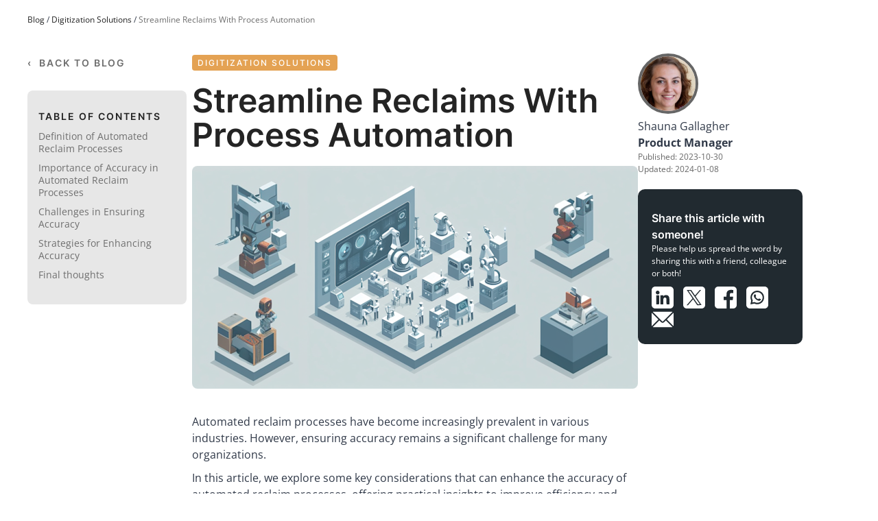

--- FILE ---
content_type: text/html; charset=utf-8
request_url: https://www.brinkee.com/blog/streamline-reclaims-with-process-automation/
body_size: 10101
content:
<!DOCTYPE html><html lang="en" data-astro-cid-ctjyes3q data-astro-transition-scope="astro-s7kcze3g-1"> <head><meta charset="UTF-8"><meta name="viewport" content="width=device-width, initial-scale=1, maximum-scale=1, user-scalable=no"><meta name="description" content="Discover the crucial factors to achieve greater precision in automated reclaim operations for optimal results."><meta name="keywords" content="centralize data, low-code, platform, business platform, work management, company data, business applications, powerful, platform, consolidate data"><!-- [robots] --><meta name="robots" content="all"><!-- [social] --><meta property="og:site_name" content="Brinkee"><meta property="twitter:card" content="summary_large_image"><meta property="twitter:site" content="@brinkeeplatform"><meta property="og:locale" content="en_US"><meta property="og:title" content="Streamline Reclaims With Process Automation"><meta property="twitter:title" content="Streamline Reclaims With Process Automation"><meta property="og:type" content="article"><meta property="og:url" content="https://www.brinkee.com/blog/streamline-reclaims-with-process-automation/"><meta property="og:description" content="Discover the crucial factors to achieve greater precision in automated reclaim operations for optimal results."><meta property="twitter:description" content="Discover the crucial factors to achieve greater precision in automated reclaim operations for optimal results."><meta property="og:image" content="https://images.ctfassets.net/76se3n4ug7vf/6pMdVwuX4CxAVLAdfPz2PG/84c8953e313c86eace24acebf13086b3/image_2023-11-20_221658188.png"><meta property="twitter:image" content="https://images.ctfassets.net/76se3n4ug7vf/6pMdVwuX4CxAVLAdfPz2PG/84c8953e313c86eace24acebf13086b3/image_2023-11-20_221658188.png"><meta property="article:publisher" content="https://www.facebook.com/brinkeeplatform"><meta property="twitter:creator" content="@brinkeeplatform"><!-- [schema] -->
<script type="application/ld+json">
{
  "@context": "https://schema.org",
  "@type": "BlogPosting",
  "headline": "Streamline Reclaims With Process Automation",
  "image": ["https://images.ctfassets.net/76se3n4ug7vf/6pMdVwuX4CxAVLAdfPz2PG/84c8953e313c86eace24acebf13086b3/image_2023-11-20_221658188.png"],
  "keywords": "centralize data, low-code, platform, business platform, work management, company data, business applications, powerful, platform, consolidate data",
  "isAccessibleForFree": true,
  "teaches": "Digitization and Business Management",
  "dateCreated": "2023-10-30T14:31:00.000Z",
  "datePublished": "2023-10-30T14:31:00.000Z",
  "dateModified": "2024-01-08T06:32:07.084Z",
  "author": [],
  "speakable":
    {
    "@type": "SpeakableSpecification",
    "xPath": [
      "/html/head/title",
      "/html/head/meta[@name='description']/@content"
    ]
  },
  "url": "https://www.brinkee.com/blog/streamline-reclaims-with-process-automation/"
}
</script>
<script type="application/ld+json">
{
  "@context": "https://schema.org",
  "@type": "Organization",
  "url": "https://www.brinkee.com",
  "logo": "https://www.brinkee.com/brand/logo--light.png"
}
</script>

<script type="application/ld+json">
{
  "@context": "https://schema.org",
  "@type": "SoftwareApplication",
  "name": "Brinkee",
  "alternateName": "Brinkee Platform",
  "description": "Brinkee is a Digital Transformation Platform that brings together all company processes, data and approvals and gives you crystal clear insights into your business.",
  "operatingSystem": "Web",
  "applicationCategory": "BusinessApplication",
  "aggregateRating": {
    "@type": "AggregateRating",
    "ratingValue": "4.91",
    "ratingCount": "1448"
  },
  "offers": {
    "@type": "Offer",
    "price": 500.00,
    "priceCurrency": "USD",
    "priceSpecification": {
      "@type": "PriceSpecification",
      "valueAddedTaxIncluded": false,
      "price": "500.00",
      "priceCurrency": "USD"
    }
  }
}
</script>
<link rel="icon" type="image/svg+xml" href="/brand/favicon.ico"><link rel="sitemap" href="/sitemap-index.xml"><link rel="canonical" href="https://www.brinkee.com/blog/streamline-reclaims-with-process-automation/"><link rel="alternate" href="https://www.brinkee.com/blog/streamline-reclaims-with-process-automation/" hreflang="x-default"><link rel="alternate" href="https://www.brinkee.com/blog/streamline-reclaims-with-process-automation/" hreflang="en"><script defer src="https://www.googletagmanager.com/gtag/js?id=G-Q4ZZ60CM6R"></script> <script defer>
  window.dataLayer = window.dataLayer || [];
  function gtag(){dataLayer.push(arguments);}
  gtag("js", new Date());

  gtag("config", "G-Q4ZZ60CM6R");
</script> <script defer>
    (function(c,l,a,r,i,t,y){
        c[a]=c[a]||function(){(c[a].q=c[a].q||[]).push(arguments)};
        t=l.createElement(r);t.async=1;t.src="https://www.clarity.ms/tag/"+i;
        y=l.getElementsByTagName(r)[0];y.parentNode.insertBefore(t,y);
    })(window, document, "clarity", "script", "ehv96hvdxi");
</script><title>Streamline Reclaims With Process Automation | Brinkee</title><meta name="astro-view-transitions-enabled" content="true"><meta name="astro-view-transitions-fallback" content="animate"><link rel="stylesheet" href="/_astro/_slug_.Dl0_3iJb.css" />
<style>.profile[data-astro-cid-5otp3sle]{display:inline-block;vertical-align:top}.image[data-astro-cid-5otp3sle]{border-radius:50%;border:4px solid #666}.name[data-astro-cid-5otp3sle]{display:block}.position[data-astro-cid-5otp3sle]{display:block;font-weight:700}
</style>
<link rel="stylesheet" href="/_astro/_slug_.DubLG1hd.css" />
<style>.btn--inline[data-astro-cid-4xty6sx2]{display:inline}.btn[data-astro-cid-4xty6sx2]:not(:last-of-type){margin-right:5px}@media (max-width: 1024px){.btn[data-astro-cid-4xty6sx2]:not(:last-of-type){margin-right:0;margin-bottom:5px}}
.loader[data-v-9104eabb]{text-align:center}.lds-roller[data-v-9104eabb]{display:inline-block;position:relative;width:80px;height:80px}.lds-roller div[data-v-9104eabb]{animation:lds-roller-9104eabb 1.2s cubic-bezier(.5,0,.5,1) infinite;transform-origin:40px 40px}.lds-roller div[data-v-9104eabb]:after{content:" ";display:block;position:absolute;width:7px;height:7px;border-radius:50%;background:#a7c7d7;margin:-4px 0 0 -4px}.lds-roller div[data-v-9104eabb]:nth-child(1){animation-delay:-36ms}.lds-roller div[data-v-9104eabb]:nth-child(1):after{top:63px;left:63px}.lds-roller div[data-v-9104eabb]:nth-child(2){animation-delay:-72ms}.lds-roller div[data-v-9104eabb]:nth-child(2):after{top:68px;left:56px}.lds-roller div[data-v-9104eabb]:nth-child(3){animation-delay:-.108s}.lds-roller div[data-v-9104eabb]:nth-child(3):after{top:71px;left:48px}.lds-roller div[data-v-9104eabb]:nth-child(4){animation-delay:-.144s}.lds-roller div[data-v-9104eabb]:nth-child(4):after{top:72px;left:40px}.lds-roller div[data-v-9104eabb]:nth-child(5){animation-delay:-.18s}.lds-roller div[data-v-9104eabb]:nth-child(5):after{top:71px;left:32px}.lds-roller div[data-v-9104eabb]:nth-child(6){animation-delay:-.216s}.lds-roller div[data-v-9104eabb]:nth-child(6):after{top:68px;left:24px}.lds-roller div[data-v-9104eabb]:nth-child(7){animation-delay:-.252s}.lds-roller div[data-v-9104eabb]:nth-child(7):after{top:63px;left:17px}.lds-roller div[data-v-9104eabb]:nth-child(8){animation-delay:-.288s}.lds-roller div[data-v-9104eabb]:nth-child(8):after{top:56px;left:12px}@keyframes lds-roller-9104eabb{0%{transform:rotate(0)}to{transform:rotate(360deg)}}
.icon[data-v-9e3aeed2]{transform:rotate(-90deg);transform-origin:center;transition:all .15s ease-in}.icon--rotated[data-v-9e3aeed2]{transform:rotate(0)}
</style><script type="module" src="/_astro/hoisted.BC-XnC5R.js"></script><style>[data-astro-transition-scope="astro-s7kcze3g-1"] { view-transition-name: astro-s7kcze3g-1; }@layer astro { ::view-transition-old(astro-s7kcze3g-1) { animation: none; opacity: 0; mix-blend-mode: normal; }::view-transition-new(astro-s7kcze3g-1) { animation: none; mix-blend-mode: normal; } }[data-astro-transition-fallback="old"] [data-astro-transition-scope="astro-s7kcze3g-1"],
			[data-astro-transition-fallback="old"][data-astro-transition-scope="astro-s7kcze3g-1"] { animation: none; mix-blend-mode: normal; }[data-astro-transition-fallback="new"] [data-astro-transition-scope="astro-s7kcze3g-1"],
			[data-astro-transition-fallback="new"][data-astro-transition-scope="astro-s7kcze3g-1"] { animation: none; mix-blend-mode: normal; }</style><style>[data-astro-transition-scope="astro-kx2lpvht-2"] { view-transition-name: astro-kx2lpvht-2; }@layer astro { ::view-transition-old(astro-kx2lpvht-2) { 
	animation-duration: 180ms;
	animation-timing-function: cubic-bezier(0.76, 0, 0.24, 1);
	animation-fill-mode: both;
	animation-name: astroFadeOut; }::view-transition-new(astro-kx2lpvht-2) { 
	animation-duration: 180ms;
	animation-timing-function: cubic-bezier(0.76, 0, 0.24, 1);
	animation-fill-mode: both;
	animation-name: astroFadeIn; }[data-astro-transition=back]::view-transition-old(astro-kx2lpvht-2) { 
	animation-duration: 180ms;
	animation-timing-function: cubic-bezier(0.76, 0, 0.24, 1);
	animation-fill-mode: both;
	animation-name: astroFadeOut; }[data-astro-transition=back]::view-transition-new(astro-kx2lpvht-2) { 
	animation-duration: 180ms;
	animation-timing-function: cubic-bezier(0.76, 0, 0.24, 1);
	animation-fill-mode: both;
	animation-name: astroFadeIn; } }[data-astro-transition-fallback="old"] [data-astro-transition-scope="astro-kx2lpvht-2"],
			[data-astro-transition-fallback="old"][data-astro-transition-scope="astro-kx2lpvht-2"] { 
	animation-duration: 180ms;
	animation-timing-function: cubic-bezier(0.76, 0, 0.24, 1);
	animation-fill-mode: both;
	animation-name: astroFadeOut; }[data-astro-transition-fallback="new"] [data-astro-transition-scope="astro-kx2lpvht-2"],
			[data-astro-transition-fallback="new"][data-astro-transition-scope="astro-kx2lpvht-2"] { 
	animation-duration: 180ms;
	animation-timing-function: cubic-bezier(0.76, 0, 0.24, 1);
	animation-fill-mode: both;
	animation-name: astroFadeIn; }[data-astro-transition=back][data-astro-transition-fallback="old"] [data-astro-transition-scope="astro-kx2lpvht-2"],
			[data-astro-transition=back][data-astro-transition-fallback="old"][data-astro-transition-scope="astro-kx2lpvht-2"] { 
	animation-duration: 180ms;
	animation-timing-function: cubic-bezier(0.76, 0, 0.24, 1);
	animation-fill-mode: both;
	animation-name: astroFadeOut; }[data-astro-transition=back][data-astro-transition-fallback="new"] [data-astro-transition-scope="astro-kx2lpvht-2"],
			[data-astro-transition=back][data-astro-transition-fallback="new"][data-astro-transition-scope="astro-kx2lpvht-2"] { 
	animation-duration: 180ms;
	animation-timing-function: cubic-bezier(0.76, 0, 0.24, 1);
	animation-fill-mode: both;
	animation-name: astroFadeIn; }</style></head> <body data-astro-cid-ctjyes3q data-astro-transition-scope="astro-kx2lpvht-2"> <header> <style>astro-island,astro-slot,astro-static-slot{display:contents}</style><script>(()=>{var e=async t=>{await(await t())()};(self.Astro||(self.Astro={})).load=e;window.dispatchEvent(new Event("astro:load"));})();;(()=>{var v=Object.defineProperty;var A=(c,s,a)=>s in c?v(c,s,{enumerable:!0,configurable:!0,writable:!0,value:a}):c[s]=a;var d=(c,s,a)=>(A(c,typeof s!="symbol"?s+"":s,a),a);var u;{let c={0:t=>m(t),1:t=>a(t),2:t=>new RegExp(t),3:t=>new Date(t),4:t=>new Map(a(t)),5:t=>new Set(a(t)),6:t=>BigInt(t),7:t=>new URL(t),8:t=>new Uint8Array(t),9:t=>new Uint16Array(t),10:t=>new Uint32Array(t)},s=t=>{let[e,n]=t;return e in c?c[e](n):void 0},a=t=>t.map(s),m=t=>typeof t!="object"||t===null?t:Object.fromEntries(Object.entries(t).map(([e,n])=>[e,s(n)]));customElements.get("astro-island")||customElements.define("astro-island",(u=class extends HTMLElement{constructor(){super(...arguments);d(this,"Component");d(this,"hydrator");d(this,"hydrate",async()=>{var f;if(!this.hydrator||!this.isConnected)return;let e=(f=this.parentElement)==null?void 0:f.closest("astro-island[ssr]");if(e){e.addEventListener("astro:hydrate",this.hydrate,{once:!0});return}let n=this.querySelectorAll("astro-slot"),r={},l=this.querySelectorAll("template[data-astro-template]");for(let o of l){let i=o.closest(this.tagName);i!=null&&i.isSameNode(this)&&(r[o.getAttribute("data-astro-template")||"default"]=o.innerHTML,o.remove())}for(let o of n){let i=o.closest(this.tagName);i!=null&&i.isSameNode(this)&&(r[o.getAttribute("name")||"default"]=o.innerHTML)}let h;try{h=this.hasAttribute("props")?m(JSON.parse(this.getAttribute("props"))):{}}catch(o){let i=this.getAttribute("component-url")||"<unknown>",b=this.getAttribute("component-export");throw b&&(i+=` (export ${b})`),console.error(`[hydrate] Error parsing props for component ${i}`,this.getAttribute("props"),o),o}let p;await this.hydrator(this)(this.Component,h,r,{client:this.getAttribute("client")}),this.removeAttribute("ssr"),this.dispatchEvent(new CustomEvent("astro:hydrate"))});d(this,"unmount",()=>{this.isConnected||this.dispatchEvent(new CustomEvent("astro:unmount"))})}disconnectedCallback(){document.removeEventListener("astro:after-swap",this.unmount),document.addEventListener("astro:after-swap",this.unmount,{once:!0})}connectedCallback(){if(!this.hasAttribute("await-children")||document.readyState==="interactive"||document.readyState==="complete")this.childrenConnectedCallback();else{let e=()=>{document.removeEventListener("DOMContentLoaded",e),n.disconnect(),this.childrenConnectedCallback()},n=new MutationObserver(()=>{var r;((r=this.lastChild)==null?void 0:r.nodeType)===Node.COMMENT_NODE&&this.lastChild.nodeValue==="astro:end"&&(this.lastChild.remove(),e())});n.observe(this,{childList:!0}),document.addEventListener("DOMContentLoaded",e)}}async childrenConnectedCallback(){let e=this.getAttribute("before-hydration-url");e&&await import(e),this.start()}async start(){let e=JSON.parse(this.getAttribute("opts")),n=this.getAttribute("client");if(Astro[n]===void 0){window.addEventListener(`astro:${n}`,()=>this.start(),{once:!0});return}try{await Astro[n](async()=>{let r=this.getAttribute("renderer-url"),[l,{default:h}]=await Promise.all([import(this.getAttribute("component-url")),r?import(r):()=>()=>{}]),p=this.getAttribute("component-export")||"default";if(!p.includes("."))this.Component=l[p];else{this.Component=l;for(let y of p.split("."))this.Component=this.Component[y]}return this.hydrator=h,this.hydrate},e,this)}catch(r){console.error(`[astro-island] Error hydrating ${this.getAttribute("component-url")}`,r)}}attributeChangedCallback(){this.hydrate()}},d(u,"observedAttributes",["props"]),u))}})();</script><astro-island uid="PiURv" component-url="/_astro/TheNavbar.CdANQ4Z9.js" component-export="default" renderer-url="/_astro/client.Bwxp3aZw.js" props="{&quot;path&quot;:[0,&quot;blog/streamline-reclaims-with-process-automation&quot;],&quot;language&quot;:[0,&quot;en&quot;]}" ssr="" client="load" opts="{&quot;name&quot;:&quot;TheNavbar&quot;,&quot;value&quot;:true}" await-children=""><div id="navigation" class="" data-v-b3e3bc2f><nav class="" data-v-b3e3bc2f><!--[--><astro-slot name="logo"><a href="/" class="logo" data-astro-cid-2ialiycm> <img src="/_astro/logo--dark.C0eT9yco_1IODFw.webp" alt="Back to the homepage" title="Back to the homepage" loading="eager" class="logo-img" data-astro-cid-2ialiycm width="284" height="105" decoding="async"> </a> </astro-slot><!--]--><div class="mobile-menu-toggle" data-v-b3e3bc2f></div><div class="item-container" data-v-b3e3bc2f><ul class="menu" data-v-b3e3bc2f><li class="item" data-v-b3e3bc2f data-v-47f4e654><a href="/" exact-active-class="item--active" title="Brinkee Homepage" data-v-47f4e654>Home</a></li><li class="item" data-v-b3e3bc2f data-v-b55dc835><a href="/platform/" class="item-name" exact-active-class="item--active" data-v-b55dc835>Platform</a><svg class="icon item-icon" width="12" height="12" shape-rendering="geometricPrecision" aria-hidden="true" data-v-b55dc835 data-v-9e3aeed2><path fill-rule="evenodd" fill="currentColor" d="M8.399 4.399a.85.85 0 111.202 1.202l-3 3a.85.85 0 01-1.202 0l-3-3a.85.85 0 111.202-1.202L6 6.798l2.399-2.399z" data-v-9e3aeed2></path></svg><div class="dropdown" data-v-b55dc835><div class="dropdown-container" data-v-b55dc835><ul class="dropdown-items" data-v-b55dc835><!--[--><li class="dropdown-item" data-v-b55dc835><a href="/platform/" class="dropdown-item-name" data-v-b55dc835>Overview</a><!----><p class="dropdown-item-description" data-v-b55dc835>Read about the Brinkee platform, our philosophy behind the platform and how it can help your business.</p></li><li class="dropdown-item" data-v-b55dc835><a href="/features/" class="dropdown-item-name" data-v-b55dc835>Features</a><!----><p class="dropdown-item-description" data-v-b55dc835>A comprehensive overview of all Brinkee Platform features</p></li><li class="dropdown-item" data-v-b55dc835><!----><span class="dropdown-item-name" data-v-b55dc835>Learn More</span><ul class="dropdown-subitems" data-v-b55dc835><!--[--><li class="dropdown-subitem" data-v-b55dc835><a href="/features/access/" class="dropdown-subitem-name" title="Accessing Brinkee" data-v-b55dc835><img src="/icons/24/globe.png" class="dropdown-subitem-img" height="24" width="24" title="Accessing Brinkee" alt="Accessing Brinkee" data-v-b55dc835><span data-v-b55dc835>Accessing Brinkee</span></a></li><li class="dropdown-subitem" data-v-b55dc835><a href="/features/security/" class="dropdown-subitem-name" title="Security" data-v-b55dc835><img src="/icons/24/lock.png" class="dropdown-subitem-img" height="24" width="24" title="Security" alt="Security" data-v-b55dc835><span data-v-b55dc835>Security</span></a></li><li class="dropdown-subitem" data-v-b55dc835><a href="/features/view-filter-search-data/" class="dropdown-subitem-name" title="View, Filter &amp; Search Data" data-v-b55dc835><img src="/icons/24/document-eye.png" class="dropdown-subitem-img" height="24" width="24" title="View, Filter &amp; Search Data" alt="View, Filter &amp; Search Data" data-v-b55dc835><span data-v-b55dc835>View, Filter &amp; Search Data</span></a></li><li class="dropdown-subitem" data-v-b55dc835><a href="/features/communication/" class="dropdown-subitem-name" title="Communication" data-v-b55dc835><img src="/icons/24/communication.png" class="dropdown-subitem-img" height="24" width="24" title="Communication" alt="Communication" data-v-b55dc835><span data-v-b55dc835>Communication</span></a></li><li class="dropdown-subitem" data-v-b55dc835><a href="/features/customization/" class="dropdown-subitem-name" title="Customization" data-v-b55dc835><img src="/icons/24/pencil-ruler.png" class="dropdown-subitem-img" height="24" width="24" title="Customization" alt="Customization" data-v-b55dc835><span data-v-b55dc835>Customization</span></a></li><!--]--></ul></li><!--]--></ul></div></div></li><li class="item" data-v-b3e3bc2f data-v-47f4e654><a href="/blog/" exact-active-class="item--active" title="View the Brinkee blog" data-v-47f4e654>Blog</a></li><li class="item" data-v-b3e3bc2f data-v-47f4e654><a href="/pricing/" exact-active-class="item--active" title="View the Brinkee pricing" data-v-47f4e654>Pricing</a></li><li class="item item--right-align" data-v-b3e3bc2f data-v-141206ab><!----></li><li class="item" data-v-b3e3bc2f data-v-5c1174f1><span class="btn btn--orange item-name" data-v-5c1174f1>Get Started for FREE <svg class="icon item-icon" width="12" height="12" shape-rendering="geometricPrecision" aria-hidden="true" data-v-5c1174f1 data-v-9e3aeed2><path fill-rule="evenodd" fill="currentColor" d="M8.399 4.399a.85.85 0 111.202 1.202l-3 3a.85.85 0 01-1.202 0l-3-3a.85.85 0 111.202-1.202L6 6.798l2.399-2.399z" data-v-9e3aeed2></path></svg></span><div class="dropdown" data-v-5c1174f1><div class="dropdown-container" data-v-5c1174f1><a class="cta cta--consultancy" href="/company/contact-us/" title="Get your FREE digitization strategy" data-v-5c1174f1><strong data-v-5c1174f1>Get your FREE digitization strategy</strong><p data-v-5c1174f1>Start completely free with a bespoke digital transformation strategy delivered by one of our business experts.</p></a><a class="cta cta--demo" href="/meet/" nofollow data-v-5c1174f1><strong data-v-5c1174f1>Schedule a demo</strong><p data-v-5c1174f1>Discover how you and your team can use Brinkee to streamline your processes and centralize your data, everywhere you work.</p></a></div></div></li></ul></div></nav></div><!--astro:end--></astro-island> </header>  <main data-astro-cid-ctjyes3q> <div class="breadcrumbs" data-astro-cid-7jjqptxk> <a href="/blog/" data-astro-cid-7jjqptxk>Blog</a> / <a href="/blog/category/digitization-solutions/" data-astro-cid-7jjqptxk>Digitization Solutions</a> / <span data-astro-cid-7jjqptxk>Streamline Reclaims With Process Automation</span> </div> <div class="container" data-astro-cid-7jjqptxk> <aside class="sidebar" data-astro-cid-7jjqptxk> <div class="sidebar-content" data-astro-cid-7jjqptxk> <a class="sidebar-header" href="/blog/" data-astro-cid-7jjqptxk>&#8249;&nbsp;&nbsp;BACK TO BLOG</a> <div class="sidebar-toc" data-astro-cid-7jjqptxk> <span class="sidebar-header" data-astro-cid-7jjqptxk>TABLE OF CONTENTS</span> <ul class="sidebar-toc-links" data-astro-cid-7jjqptxk> <li data-astro-cid-7jjqptxk><a href="#definition-of-automated-reclaim-processes" class="sidebar-toc-link" data-astro-cid-7jjqptxk>Definition of Automated Reclaim Processes</a></li><li data-astro-cid-7jjqptxk><a href="#importance-of-accuracy-in-automated-reclaim-processes" class="sidebar-toc-link" data-astro-cid-7jjqptxk>Importance of Accuracy in Automated Reclaim Processes</a></li><li data-astro-cid-7jjqptxk><a href="#challenges-in-ensuring-accuracy" class="sidebar-toc-link" data-astro-cid-7jjqptxk>Challenges in Ensuring Accuracy</a></li><li data-astro-cid-7jjqptxk><a href="#strategies-for-enhancing-accuracy" class="sidebar-toc-link" data-astro-cid-7jjqptxk>Strategies for Enhancing Accuracy</a></li><li data-astro-cid-7jjqptxk><a href="#final-thoughts" class="sidebar-toc-link" data-astro-cid-7jjqptxk>Final thoughts</a></li> </ul> </div> </div> </aside> <div class="blog" data-astro-cid-7jjqptxk> <a class="tag tag--orange" href="/blog/category/digitization-solutions/" data-astro-cid-7jjqptxk>Digitization Solutions</a> <h1 data-astro-cid-7jjqptxk>Streamline Reclaims With Process Automation</h1> <img src="https://images.ctfassets.net/76se3n4ug7vf/6pMdVwuX4CxAVLAdfPz2PG/84c8953e313c86eace24acebf13086b3/image_2023-11-20_221658188.png?fm=webp&#38;w=650&#38;h=325" alt="Streamline Reclaims With Process Automation" class="blog-image" data-astro-cid-7jjqptxk width="650" height="325" loading="lazy" decoding="async"> <article data-astro-cid-7jjqptxk><p>Automated reclaim processes have become increasingly prevalent in various industries. However, ensuring accuracy remains a significant challenge for many organizations.</p><p>In this article, we explore some key considerations that can enhance the accuracy of automated reclaim processes, offering practical insights to improve efficiency and reduce errors in this critical area.</p><h2 id="definition-of-automated-reclaim-processes">Definition of Automated Reclaim Processes</h2><p>Automated <a href="https://www.brinkee.com/blog/evaluating-your-reclaim-management-approach/">Reclaim Processes </a>refer to the use of technology and software to streamline and improve the accuracy of reclaiming various materials. By eliminating manual processes, automated systems enhance efficiency and reduce human errors.</p><h2 id="importance-of-accuracy-in-automated-reclaim-processes">Importance of Accuracy in Automated Reclaim Processes</h2><p>Accuracy in automated reclaim processes is vital for the smooth operation and productivity of businesses. Without accurate data and information, the entire system can be disrupted, leading to delays, errors, and increased costs.</p><p>For example, in the case of inventory management, if the automated reclaim process fails to accurately record and update the inventory levels, the business may incur losses due to stockouts or overstocking. Similarly, in financial management, inaccurate calculations and entries can result in incorrect financial statements, compromising the decision-making process. Therefore, ensuring accuracy in automated reclaim processes is crucial for businesses to maintain efficiency and make informed decisions.</p><h2 id="challenges-in-ensuring-accuracy">Challenges in Ensuring Accuracy</h2><h3>Complexity of Data Collection and Processing</h3><p>The complexity of data collection and processing is a significant challenge in automated reclaim processes accuracy. Gathering accurate and reliable data requires careful consideration of numerous factors, such as data sources, data quality, and data integration. For instance, integrating data from multiple sources, such as customer databases, transaction records, and external APIs, presents a complex task in ensuring data consistency and accuracy.</p><p>Additionally, the processing of large volumes of data within limited timeframes can lead to potential errors and discrepancies. These challenges highlight the importance of using robust data collection and processing methods to ensure the accuracy and reliability of automated reclaim processes.</p><h3>Inherent Variability in Reclaimed Products</h3><p>Automated <a href="https://www.brinkee.com/blog/encouraging-accountability-through-reclaim-management/">reclaim processes</a> introduce inherent variability in reclaimed products. For instance, the variations in the types and quality of materials being reclaimed can impact the final product. In addition, differences in automated machinery and settings can lead to variations in the reclaiming process, resulting in inconsistencies in the reclaimed products. This variability can affect factors such as color, texture, and overall quality.</p><p>It is important for manufacturers to monitor and optimize their automated reclaim processes to minimize these variations and ensure consistent quality in their reclaimed products.</p><div data-widget-target="widget-0"></div><h2 id="strategies-for-enhancing-accuracy">Strategies for Enhancing Accuracy</h2><h3>Utilizing Advanced Data Analytics</h3><p>Advanced data analytics is transforming automated reclaim processes by providing accurate and actionable insights. By analyzing vast amounts of data, businesses can identify patterns and trends, enabling them to make informed decisions and improve the accuracy of reclaim processes. For example, data analytics can detect anomalies in customer behavior, such as sudden spikes in claims or unusual patterns of returns, helping companies prevent fraudulent activities. Additionally, by monitoring customer feedback and sentiment analysis, businesses can identify areas for improvement in their reclaim processes and enhance customer satisfaction. With advanced data analytics, automated reclaim processes can become more efficient, reliable, and streamlined.</p><h3>Implementing Enhanced Data Collection Methods</h3><p>Implementing enhanced data collection methods is crucial for achieving accurate automated reclaim processes. By utilizing advanced technologies, such as artificial intelligence and machine learning algorithms, companies can improve the efficiency and reliability of their data collection. For instance, implementing real-time data capture from various sources, such as sensors and IoT devices, enables companies to gather comprehensive and up-to-date information.</p><p>Additionally, leveraging data analytics tools allows for the identification of patterns and anomalies, leading to more accurate decision-making. By incorporating enhanced data collection methods, companies can minimize errors, streamline processes, and ultimately improve the overall accuracy of automated reclaim processes.</p><h2 id="final-thoughts">Final thoughts</h2><p>This article discusses the importance of enhancing accuracy in automated reclaim processes and highlights key considerations to achieve this goal. The author emphasizes the need to ensure data accuracy, as relying on incorrect information can result in significant errors. They suggest implementing various measures, including regular data validation and thorough quality control checks.</p><p>The article also examines the role of machine learning algorithms in improving accuracy, as well as the importance of considering data privacy and security when automating the reclaim process. By following these key considerations, organizations can enhance the accuracy of automated reclaim processes and mitigate potential risks.</p><div data-widget-target="widget-1"></div><p></p></article> <div data-widget="widget-0"><div class="popout" data-astro-cid-lj5vm2ao> <h2 data-astro-cid-lj5vm2ao>What kind of platform is Brinkee?</h2> <p data-astro-cid-lj5vm2ao> Brinkee is both a low-code and a no-code company management platform at the same time. Brinkee gives you the ability to build powerful business applications using no-code features, but if you’d like to build even more powerful solutions, our low-code features enable you to write code to achieve even the most complex tasks. </p> <br data-astro-cid-lj5vm2ao> <a href="/company/contact-us/" class="btn btn--orange " target="_self" data-astro-cid-4xty6sx2> Contact us &#8250; </a>  </div> </div><div data-widget="widget-1"><div class="popout" data-astro-cid-lj5vm2ao> <h2 data-astro-cid-lj5vm2ao>How can Brinkee help?</h2> <p data-astro-cid-lj5vm2ao> Brinkee helps you centralize all customer-facing processes, such as inquiries, reclaims, or customer support processes. You can start with a simple request form assigned to one person, and expand this once your team, department or business expands. </p> <br data-astro-cid-lj5vm2ao> <a href="/company/contact-us/" class="btn btn--orange " target="_self" data-astro-cid-4xty6sx2> Contact us &#8250; </a>  </div> </div> </div> <aside class="sidebar" data-astro-cid-7jjqptxk> <div class="profile" data-astro-cid-5otp3sle> <img src="//images.ctfassets.net/76se3n4ug7vf/2xd3qbm499jJkyRwi66TkY/9dda96b9cd3969832402aab6f189e37b/shauna.jpg" alt="Shauna Gallagher" title="Shauna Gallagher" class="image" data-astro-cid-5otp3sle width="80" height="80" loading="lazy" decoding="async"> <span class="name" data-astro-cid-5otp3sle>Shauna Gallagher</span> <span class="position" data-astro-cid-5otp3sle>Product Manager</span> </div>  <span class="muted" data-astro-cid-7jjqptxk>Published: 2023-10-30</span> <span class="muted" data-astro-cid-7jjqptxk>Updated: 2024-01-08</span> <div class="sharing" data-astro-cid-iwfqivkw> <h2 data-astro-cid-iwfqivkw>Share this article with someone!</h2> <p data-astro-cid-iwfqivkw>Please help us spread the word by sharing this with a friend, colleague or both!</p> <div class="channels" data-astro-cid-iwfqivkw> <a href="https://www.linkedin.com/shareArticle?url=https%3A%2F%2Fwww.brinkee.com%2Fblog%2Fstreamline-reclaims-with-process-automation%2F" target="_blank" class="channel" rel="noopener noreferrer" title="Share on LinkedIn" data-astro-cid-iwfqivkw> <img src="/socials/linkedin.svg" height="32" width="32" alt="Share on LinkedIn" title="Share on LinkedIn" data-astro-cid-iwfqivkw> </a> <a href="https://twitter.com/intent/tweet?text=Streamline Reclaims With Process Automation https://www.brinkee.com/blog/streamline-reclaims-with-process-automation/" target="_blank" class="channel" rel="noopener noreferrer" title="Share on Twitter" data-astro-cid-iwfqivkw> <img src="/socials/twitter.svg" height="32" width="32" alt="Share on Twitter" title="Share on Twitter" data-astro-cid-iwfqivkw> </a> <a href="https://www.facebook.com/sharer/sharer.php?u=https%3A%2F%2Fwww.brinkee.com%2Fblog%2Fstreamline-reclaims-with-process-automation%2F" target="_blank" class="channel" rel="noopener noreferrer" title="Share on Facebook" data-astro-cid-iwfqivkw> <img src="/socials/facebook.svg" height="32" width="32" alt="Share on Facebook" title="Share on Facebook" data-astro-cid-iwfqivkw> </a> <a href="https://wa.me/?text=Check this! https://www.brinkee.com/blog/streamline-reclaims-with-process-automation/" target="_blank" class="channel" rel="noopener noreferrer" title="Share on Whatsapp" data-astro-cid-iwfqivkw> <img src="/socials/whatsapp.svg" height="32" width="32" alt="Share on Whatsapp" title="Share on Whatsapp" data-astro-cid-iwfqivkw> </a> <a href="/cdn-cgi/l/email-protection#[base64]" target="_blank" class="channel" rel="noopener noreferrer" title="Share by Email" data-astro-cid-iwfqivkw> <img src="/socials/email.svg" height="32" width="32" alt="Share by Email" title="Share by Email" data-astro-cid-iwfqivkw> </a> </div> </div>  </aside> </div> </main>  <footer id="footer" data-astro-cid-hmjqa7k3> <section class="footer-content" data-astro-cid-hmjqa7k3> <div class="col-1-of-4 hidden-t" data-astro-cid-hmjqa7k3> <div class="footer-logo" data-astro-cid-a2v7gdqz> <img src="/_astro/logo--light.DQP8veJM_1QyqfF.webp" alt="Brinkee logo" title="Brinkee logo" class="logo-img" data-astro-cid-a2v7gdqz width="142" height="53" loading="lazy" decoding="async"> </div>  </div> <div class="col-1-of-4" data-astro-cid-hmjqa7k3> <div data-astro-cid-hmjqa7k3>  <a href="/platform/" class="link link--bold" title="Platform" data-astro-cid-eykbuwrj>Platform</a> 
                    <a href="/platform/requirements/" class="link " title="Requirements" data-astro-cid-eykbuwrj>Requirements</a> 
                    <a href="/platform/safety/" class="link " title="Safety" data-astro-cid-eykbuwrj>Safety</a> 
                    <br data-astro-cid-hmjqa7k3>
                    <a href="/features/" class="link link--bold" title="Features" data-astro-cid-eykbuwrj>Features</a>  
                    <a href="/features/access/" class="link " title="Accessing Brinkee" data-astro-cid-eykbuwrj>Accessing Brinkee</a>  
                    <a href="/features/security/" class="link " title="Security" data-astro-cid-eykbuwrj>Security</a>  
                    <a href="/features/view-filter-search-data/" class="link " title="View, Filter &#38; Search Data" data-astro-cid-eykbuwrj>View, Filter &amp; Search Data</a>  
                    <a href="/features/communication/" class="link " title="Communication" data-astro-cid-eykbuwrj>Communication</a>  
                    <a href="/features/customization/" class="link " title="Customization" data-astro-cid-eykbuwrj>Customization</a>  </div> </div> <div class="col-1-of-4" data-astro-cid-hmjqa7k3> <div data-astro-cid-hmjqa7k3> <span class="footer-title" data-astro-cid-hmjqa7k3>Company</span> <a href="/company/about-us/" class="link " title="About us" data-astro-cid-eykbuwrj>About us</a>  <a href="/partners/" class="link " title="Partners" data-astro-cid-eykbuwrj>Partners</a>  <a href="/blog/" class="link " title="Blog" data-astro-cid-eykbuwrj>Blog</a>  </div> </div> <div class="col-1-of-4" data-astro-cid-hmjqa7k3> <div data-astro-cid-hmjqa7k3> <span class="footer-title" data-astro-cid-hmjqa7k3>Socials</span> <div data-astro-cid-klcfs2c4> <div class="icons-wrapper" data-astro-cid-klcfs2c4> <a href="https://www.linkedin.com/company/brinkeeplatform" target="_blank" rel="noopener noreferrer" title="Find Brinkee on LinkedIn" data-astro-cid-klcfs2c4> <img src="/socials/linkedin.svg" height="32" width="32" alt="Find Brinkee on LinkedIn" title="Find Brinkee on LinkedIn" class="social-icon" data-astro-cid-klcfs2c4> </a> <a href="https://www.facebook.com/brinkeeplatform" target="_blank" rel="noopener noreferrer" title="Find Brinkee on Facebook" data-astro-cid-klcfs2c4> <img src="/socials/facebook.svg" height="32" width="32" alt="Find Brinkee on Facebook" title="Find Brinkee on Facebook" class="social-icon" data-astro-cid-klcfs2c4> </a> <a href="https://www.x.com/brinkeeplatform" target="_blank" rel="noopener noreferrer" title="Find Brinkee on Twitter" data-astro-cid-klcfs2c4> <img src="/socials/twitter.svg" height="32" width="32" alt="Find Brinkee on X/Twitter" title="Find Brinkee on Twitter" class="social-icon" data-astro-cid-klcfs2c4> </a> </div> </div>  </div> </div> </section> <hr data-astro-cid-hmjqa7k3> <div class="col-3-of-3" data-astro-cid-hmjqa7k3> <div class="only-t" data-astro-cid-hmjqa7k3> <div class="footer-logo" data-astro-cid-a2v7gdqz> <img src="/_astro/logo--light.DQP8veJM_1QyqfF.webp" alt="Brinkee logo" title="Brinkee logo" class="logo-img" data-astro-cid-a2v7gdqz width="142" height="53" loading="lazy" decoding="async"> </div>  </div> <div data-astro-cid-6c6k7kcd>
&copy; 2024 Agonos Solutions s.r.o. — All rights reserved.<br data-astro-cid-6c6k7kcd> <a href="/privacy-policy/" title="View our privacy policy" data-astro-cid-6c6k7kcd>Privacy Policy</a><br data-astro-cid-6c6k7kcd><br data-astro-cid-6c6k7kcd> </div>  <div data-astro-cid-eosbot4o> <span title="Made in 🇳🇱, deployed globally 🌎" data-astro-cid-eosbot4o>Made in 🇳🇱, deployed globally 🌎</span> </div>  </div> </footer>  <script data-cfasync="false" src="/cdn-cgi/scripts/5c5dd728/cloudflare-static/email-decode.min.js"></script><script type="text/javascript" defer>
	if (!navigator?.isPartytown) {
		const descriptionCSS = 'font-size: 18px;';
		console.log("%cNot powered by WordPress for once. Even our company website runs on best-in-class technologies.", descriptionCSS);
		console.log('%cIf you\'re curious like us, join us. Drop a line to jj@brinkee.com to get started!', descriptionCSS);
	}
</script> <script defer src="https://static.cloudflareinsights.com/beacon.min.js/vcd15cbe7772f49c399c6a5babf22c1241717689176015" integrity="sha512-ZpsOmlRQV6y907TI0dKBHq9Md29nnaEIPlkf84rnaERnq6zvWvPUqr2ft8M1aS28oN72PdrCzSjY4U6VaAw1EQ==" data-cf-beacon='{"version":"2024.11.0","token":"e17e33a63f2242cea0cac8d65c12eaba","r":1,"server_timing":{"name":{"cfCacheStatus":true,"cfEdge":true,"cfExtPri":true,"cfL4":true,"cfOrigin":true,"cfSpeedBrain":true},"location_startswith":null}}' crossorigin="anonymous"></script>
</body></html>  @helpers/getBlogs.js

--- FILE ---
content_type: text/css; charset=utf-8
request_url: https://www.brinkee.com/_astro/_slug_.Dl0_3iJb.css
body_size: 4092
content:
@font-face{font-family:Inter;font-style:normal;font-display:swap;font-weight:100;src:url(/_astro/inter-latin-100-normal.BQDzDElq.woff2) format("woff2"),url(/_astro/inter-latin-100-normal.BTeycyjP.woff) format("woff")}@font-face{font-family:Inter;font-style:normal;font-display:swap;font-weight:200;src:url(/_astro/inter-latin-200-normal.BxfrU12A.woff2) format("woff2"),url(/_astro/inter-latin-200-normal.DfJVSQYZ.woff) format("woff")}@font-face{font-family:Inter;font-style:normal;font-display:swap;font-weight:300;src:url(/_astro/inter-latin-300-normal.DEbyFmpd.woff2) format("woff2"),url(/_astro/inter-latin-300-normal.5umpFV69.woff) format("woff")}@font-face{font-family:Inter;font-style:normal;font-display:swap;font-weight:400;src:url(/_astro/inter-latin-400-normal.YtgfLPRn.woff2) format("woff2"),url(/_astro/inter-latin-400-normal.C5AwNMne.woff) format("woff")}@font-face{font-family:Inter;font-style:normal;font-display:swap;font-weight:500;src:url(/_astro/inter-latin-500-normal.DfX5FI9E.woff2) format("woff2"),url(/_astro/inter-latin-500-normal.CA7aJRjN.woff) format("woff")}@font-face{font-family:Inter;font-style:normal;font-display:swap;font-weight:600;src:url(/_astro/inter-latin-600-normal.BvOeHRLc.woff2) format("woff2"),url(/_astro/inter-latin-600-normal.oVg_nJQE.woff) format("woff")}@font-face{font-family:Inter;font-style:normal;font-display:swap;font-weight:700;src:url(/_astro/inter-latin-700-normal.Bj1B9WKG.woff2) format("woff2"),url(/_astro/inter-latin-700-normal.Bx8RhFl6.woff) format("woff")}@font-face{font-family:Inter;font-style:normal;font-display:swap;font-weight:800;src:url(/_astro/inter-latin-800-normal.Bdy4lAMa.woff2) format("woff2"),url(/_astro/inter-latin-800-normal.Bf9gatOn.woff) format("woff")}@font-face{font-family:Inter;font-style:normal;font-display:swap;font-weight:900;src:url(/_astro/inter-latin-900-normal.CMga-52B.woff2) format("woff2"),url(/_astro/inter-latin-900-normal.ydgAM9e4.woff) format("woff")}@font-face{font-family:Open Sans;font-style:normal;font-display:swap;font-weight:300;src:url(/_astro/open-sans-latin-300-normal.SPRffSs6.woff2) format("woff2"),url(/_astro/open-sans-latin-300-normal.HP6OE9AN.woff) format("woff")}@font-face{font-family:Open Sans;font-style:normal;font-display:swap;font-weight:400;src:url(/_astro/open-sans-latin-400-normal.sjvN8RAh.woff2) format("woff2"),url(/_astro/open-sans-latin-400-normal.kLvSbl7y.woff) format("woff")}@font-face{font-family:Open Sans;font-style:normal;font-display:swap;font-weight:500;src:url(/_astro/open-sans-latin-500-normal.DV7HZ3S8.woff2) format("woff2"),url(/_astro/open-sans-latin-500-normal.COZe2lCv.woff) format("woff")}@font-face{font-family:Open Sans;font-style:normal;font-display:swap;font-weight:600;src:url(/_astro/open-sans-latin-600-normal.BYc6TgXR.woff2) format("woff2"),url(/_astro/open-sans-latin-600-normal.CJ2UE_uF.woff) format("woff")}@font-face{font-family:Open Sans;font-style:normal;font-display:swap;font-weight:700;src:url(/_astro/open-sans-latin-700-normal.DXyImmHa.woff2) format("woff2"),url(/_astro/open-sans-latin-700-normal.DMXgkrz3.woff) format("woff")}@font-face{font-family:Open Sans;font-style:normal;font-display:swap;font-weight:800;src:url(/_astro/open-sans-latin-800-normal.BZZ_pUFy.woff2) format("woff2"),url(/_astro/open-sans-latin-800-normal.Cy5-1P8g.woff) format("woff")}html{scroll-padding-top:80px;scroll-behavior:smooth}:root{--heading-font-family: "Inter", sans-serif;--body-font-family: "Open Sans", sans-serif;--navbar-y-padding: 10px;--navbar-height: 80px;--navbar-collapsed-height: 80px;--sidebar-width: 300px;--content-x-padding: 50px;--bg--light: #fef7ef;--bg--dark: #2e2e2e;--bg--dark--light: #363636;--text--dark: #303947;--text--light: #FFF;--primary-color: #e4a253;--primary-color--light: #e6b171}body{font-family:var(--body-font-family);margin:0;padding:0;line-height:1.5;color:#303948;background-color:#fff}h1{font-size:48px}h2{font-size:32px}h1,h2,h3,h4,h5,h6{margin:0;font-family:var(--heading-font-family);color:#242424;font-weight:600}header h1,header h2,header h3,header h4,header h5,header h6{color:#19202b;line-height:1}header h1 span{color:var(--primary-color)!important}p{margin:0}b,strong{font-weight:600}.center{text-align:center}.moodmaker{border-radius:10px;box-shadow:#00000052 0 6px 15px;max-width:100%;height:auto}.muted{display:block;color:#666;font-size:12px;padding-top:0}.row{display:flex;gap:20px}.overlayed{border-radius:5px;padding:20px;border:1px solid #dce7eb;background-color:#fff}iframe{border:none}a{color:#b0a5fe}.tag{user-select:none;font-family:var(--heading-font-family);font-weight:500;border-radius:4px;padding:4px 8px;text-transform:uppercase;letter-spacing:2px;font-size:12px;line-height:20px;vertical-align:middle;text-decoration:none}.tag:not(.tag:first-of-type){margin-left:10px}.tag--orange{background-color:var(--primary-color);color:#fff}.tag--lavender{background-color:#b1a6ff;color:#fff}.tag--cyan{color:#4aa0d3;background-color:#99d7eb}.tag--purple{background-color:#6f3ca3;color:#fff}.tag--green{background-color:#c2ffff;color:#2ca6a3}.btn{font-family:var(--heading-font-family);font-weight:500;font-size:16px;text-decoration:none;letter-spacing:1px;line-height:24px;display:inline-block;cursor:pointer;color:#353535;outline:0;padding:7px 15px;border-radius:7px;border-width:1px;border-style:solid;user-select:none}.btn:not(.btn:first-of-type){margin-left:10px}.btn--orange{border-color:var(--primary-color);background-color:var(--primary-color);color:var(--text--light)}.btn--orange:hover{background-color:var(--primary-color--light)}.btn--blue{border-color:#0f66dc;background-color:#0f66dc;color:#fff}.btn--white{border-color:#cfcfcf;background-color:#fff}.btn--grey{background-color:#6e6e6e;border-color:#6e6e6e;color:#fff}.btn--grey:hover{background-color:#7a7a7a}.btn--white:hover{background-color:#f1f1f1}.btn--light-green{background-color:#5cc4c4;color:#fff}.col-1-of-6{flex:1 1 calc(16.5% - 10px)}.col-1-of-5{flex:1 1 calc(20% - 10px)}.col-2-of-5{flex:1 1 calc(40% - 10px)}.col-3-of-5{flex:1 1 calc(60% - 10px)}.col-1-of-4{flex:1 1 calc(25% - 10px)}.col-1-of-3{flex:1 1 calc(33% - 10px)}.col-1-of-2,.col-2-of-4{flex:1 1 calc(50% - 10px)}.col-2-of-3{flex:1 1 calc(66% - 10px)}.col-1-of-1,.col-2-of-2,.col-3-of-3,.col-4-of-4{flex:1 1 0%;width:100%}hr{width:100%;border-width:0}.only-m,.only-t{display:none}::-webkit-scrollbar{width:10px;height:10px}::-webkit-scrollbar-track{background:inherit}::-webkit-scrollbar-thumb{background:#aaa}::-webkit-scrollbar-thumb:hover{background:#555}@media (max-width: 1024px){.row{flex-direction:column}.col-1-of-4{flex:1 1 50%}.col-1-of-2,.col-2-of-4,.col-2-of-3,.col-1-of-3{flex:1 1 100%}.only-t{display:block}.hidden-t,.hidden-m{display:none}}@media (max-width: 720px){h1{font-size:40px}h2{font-size:26px}.btn,.only-m{display:block}}.item[data-v-47f4e654]{flex:0;cursor:pointer;line-height:40px;vertical-align:middle}.item a[data-v-47f4e654]{color:inherit;font-family:var(--heading-font-family);font-weight:inherit;text-decoration:none;font-size:20px;letter-spacing:1px}.item--active[data-v-47f4e654]{border-bottom:2px solid #ffffffb6}@media (max-width: 1024px){.item[data-v-47f4e654]{display:block;float:initial}.item[data-v-47f4e654]:not(.item:first-child){border-top:1px solid #E9E9E9}}.item[data-v-b55dc835]{flex:0;display:flex;height:inherit;line-height:40px;align-items:center;gap:10px}.item[data-v-b55dc835]:hover{cursor:pointer}.item a[data-v-b55dc835]{color:inherit;font-weight:inherit;text-decoration:none;letter-spacing:1px;font-size:20px}.item--active[data-v-b55dc835]{border-bottom:2px solid #ffffffb6}.item-name[data-v-b55dc835]{display:inline;font-family:var(--heading-font-family)}.item-icon[data-v-b55dc835]{color:inherit}.dropdown[data-v-b55dc835]{line-height:1;border-radius:5px;display:none;box-shadow:0 2px 5px 2px #88888840;top:var(--navbar-height);transition:top .3s ease-in-out;position:absolute;transition:.2s ease-in-out;background-color:#f9f9f9}.dropdown[data-v-b55dc835]:before{content:" ";border-bottom:11px solid rgb(255,255,255);border-left:8px solid transparent;border-right:8px solid transparent;position:relative;top:-30px;right:-30px}.dropdown--open[data-v-b55dc835]{display:block}.dropdown-container[data-v-b55dc835]{padding:10px;max-width:1080px;margin:0 auto;cursor:initial}.dropdown-items[data-v-b55dc835]{list-style-type:none;max-width:640px;height:inherit;padding:0}.dropdown-item[data-v-b55dc835]{padding:10px 20px}.dropdown-item[data-v-b55dc835]:last-child{padding-bottom:20px}.dropdown-item .dropdown-item-name[data-v-b55dc835]{letter-spacing:.4px;color:#212327;font-family:var(--heading-font-family);display:block;font-weight:inherit;text-decoration:none;font-size:18px;line-height:1.2}a.dropdown-item-name[data-v-b55dc835]:hover{text-decoration:underline}.dropdown-item .dropdown-item-description[data-v-b55dc835]{padding:0;margin:2px 0 0;font-size:14px;font-family:var(--body-font-family);font-weight:400}.dropdown-item-description[data-v-b55dc835]{color:#303948}.dropdown-item--active[data-v-b55dc835]{border-bottom:2px solid #ffffffb6}.dropdown-subitems[data-v-b55dc835]{columns:2;list-style-type:none;margin:0 auto;padding:0}.dropdown-subitem[data-v-b55dc835]{cursor:pointer;padding:5px 0}.dropdown-subitem .dropdown-subitem-name[data-v-b55dc835]{font-size:16px;font-weight:400;letter-spacing:0}.dropdown-subitem-name span[data-v-b55dc835]{padding-left:5px}.dropdown-subitem-name span[data-v-b55dc835]:hover{text-decoration:underline}.dropdown-subitem .dropdown-subitem-img[data-v-b55dc835]{vertical-align:text-top;filter:opacity(70%);transition:.2s ease-in-out}.dropdown-subitem:hover .dropdown-subitem-name[data-v-b55dc835]{text-decoration:underline}.dropdown-subitem:hover .dropdown-subitem-img[data-v-b55dc835]{filter:opacity(100%)}@media (max-width: 1024px){.dropdown[data-v-b55dc835]{display:block;position:unset;background:unset;box-shadow:unset;width:100%}.dropdown[data-v-b55dc835]:before{border:unset}.item[data-v-b55dc835]{float:initial;height:unset;padding:5px 0 0}.item-icon[data-v-b55dc835],.item-name[data-v-b55dc835]{display:none}.dropdown-item[data-v-b55dc835],.dropdown-item[data-v-b55dc835]:last-child{border-top:1px solid #E9E9E9;padding:0}.dropdown-item .dropdown-item-name[data-v-b55dc835]{font-size:20px;text-transform:unset;padding:10px 0}.dropdown-item .dropdown-item-description[data-v-b55dc835]{display:none}.dropdown-container[data-v-b55dc835]{display:block;position:unset;padding:unset;background-color:unset}.dropdown-items[data-v-b55dc835]{padding:0;width:100%}.dropdown-subitems[data-v-b55dc835]{border-top:1px solid #E9E9E9;columns:unset;padding-left:20px}.dropdown-subitem-img[data-v-b55dc835]{display:none}.dropdown-subitem[data-v-b55dc835]{padding:10px}.dropdown-subitem[data-v-b55dc835]:not(.dropdown-subitem:last-child){border-bottom:1px solid #E9E9E9}}.item[data-v-5c1174f1]{display:flex;height:inherit;line-height:40px;align-items:center;gap:10px}.btn[data-v-5c1174f1]{padding:8px 24px;vertical-align:middle}.cta[data-v-5c1174f1]{display:block;padding:20px 10px;border-radius:5px;cursor:pointer;text-decoration:none}.cta[data-v-5c1174f1]:hover{background-color:#e2e2e2}.cta[data-v-5c1174f1]:last-of-type{border-top:1px solid #D9D9D9}strong[data-v-5c1174f1]{font-size:16px;color:initial}p[data-v-5c1174f1]{margin-top:10px;font-size:12px;line-height:22px;color:initial;font-weight:400}.dropdown[data-v-5c1174f1]{line-height:1;border-radius:5px;display:none;box-shadow:0 2px 5px 2px #88888840;top:var(--navbar-height);right:var(--content-x-padding);transition:top .3s ease-in-out;position:absolute;transition:.2s ease-in-out;background-color:#f9f9f9}.dropdown--open[data-v-5c1174f1]{display:block}.dropdown-container[data-v-5c1174f1]{padding:10px;max-width:400px;display:flex;flex-direction:column}@media (max-width: 1024px){.item[data-v-5c1174f1]{display:block;float:initial;padding:20px 0 10px}.item-name[data-v-5c1174f1]{display:none}.dropdown[data-v-5c1174f1]{display:block;position:unset;background:unset;box-shadow:unset}.dropdown-container[data-v-5c1174f1]{display:block;position:unset;padding:unset;background-color:unset}.cta[data-v-5c1174f1]{padding-left:0;padding-right:0}}.item[data-v-141206ab]{display:flex;height:inherit;line-height:40px;align-items:center;gap:10px;cursor:pointer}.item--current[data-v-141206ab]{vertical-align:middle}.language[data-v-141206ab]{display:block;padding:5px;border-radius:5px;cursor:pointer;text-decoration:none;color:#303948}.language--current[data-v-141206ab]{display:none}.language[data-v-141206ab]:hover{background-color:#e2e2e2}.icon[data-v-141206ab]{height:24px;vertical-align:middle}.dropdown[data-v-141206ab]{line-height:0;border-radius:5px;display:none;box-shadow:0 2px 5px 2px #88888840;top:var(--navbar-height);margin-left:-16px;transition:top .3s ease-in-out;position:absolute;transition:.2s ease-in-out;background-color:#f9f9f9}.dropdown[data-v-141206ab]:before{content:" ";border-bottom:11px solid rgb(255,255,255);border-left:8px solid transparent;border-right:8px solid transparent;position:relative;top:-22px;right:-20px}.dropdown--open[data-v-141206ab]{display:block}.dropdown-container[data-v-141206ab]{padding:10px;max-width:400px;display:flex;flex-direction:column;line-height:1}@media (max-width: 1024px){.item[data-v-141206ab]{display:block;float:initial;padding:20px 0 10px;font-size:14px}.icon[data-v-141206ab],.dropdown[data-v-141206ab]:before{display:none}.language--current[data-v-141206ab]{display:block}.dropdown[data-v-141206ab]{display:block;position:unset;background:unset;box-shadow:unset}.dropdown-container[data-v-141206ab]{display:block;position:unset;padding:10px;background-color:unset}}#navigation[data-v-b3e3bc2f]{height:var(--navbar-height);transition:height .3s ease-in-out}#navigation.collapsed[data-v-b3e3bc2f]{height:var(--navbar-collapsed-height)}nav[data-v-b3e3bc2f]{width:calc(100% - var(--content-x-padding) - var(--content-x-padding));position:fixed;top:0;z-index:100;padding:0 var(--content-x-padding);height:inherit;background-color:var(--bg--light);display:flex;font-weight:500;gap:20px;transition:box-shadow .3s ease-in-out}nav.collapsed[data-v-b3e3bc2f]{box-shadow:0 2px 5px 2px #88888840}.item-container[data-v-b3e3bc2f]{flex:1;height:inherit}.menu[data-v-b3e3bc2f]{display:flex;list-style-type:none;margin:0;padding:0;height:inherit;align-items:center;column-gap:30px}.menu>.item--right-align[data-v-b3e3bc2f]{margin-right:0;margin-left:auto}.mobile-menu-toggle[data-v-b3e3bc2f]{background-image:url(/icons/mobile-menu.svg);background-repeat:no-repeat;background-position:right 20px center;background-size:25px;height:100%;display:none}.mobile-menu-toggle.opened[data-v-b3e3bc2f]{background-image:url(/icons/close-mobile-menu.svg)}@media (max-width: 1024px){.opened[data-v-b3e3bc2f]{height:100%;overflow-y:hidden}nav[data-v-b3e3bc2f]{padding:0;width:100%;display:block;gap:0}.mobile-menu-toggle[data-v-b3e3bc2f]{display:block;margin-top:calc(-1 * (var(--navbar-height) + 1px));height:var(--navbar-height)}.menu[data-v-b3e3bc2f]{float:initial;backdrop-filter:blur(5px);display:none;overflow-x:scroll;text-align:left;padding:0 20px}.menu.opened[data-v-b3e3bc2f]{display:block}}.logo[data-astro-cid-2ialiycm]{display:inline-block;cursor:pointer;padding:5px 0;height:calc(100% - 10px);width:200px}.collapsed[data-astro-cid-2ialiycm] .logo[data-astro-cid-2ialiycm]{padding:0;height:100%}.logo-img[data-astro-cid-2ialiycm]{width:auto;height:100%}@media (max-width: 1024px){.logo[data-astro-cid-2ialiycm]{height:unset;height:calc(var(--navbar-height) - 10px);padding:5px 20px}}.link[data-astro-cid-eykbuwrj]{display:block;font-weight:400;text-decoration:none;color:inherit;font-size:14px}.link--bold[data-astro-cid-eykbuwrj]{font-family:var(--heading-font-family);letter-spacing:1px;font-weight:500;font-size:18px}.link[data-astro-cid-eykbuwrj]:hover{cursor:pointer;text-decoration:underline}.logo[data-astro-cid-a2v7gdqz]{display:inline-block;cursor:pointer;max-width:250px;vertical-align:top}.logo-img[data-astro-cid-a2v7gdqz]{width:inherit;max-width:inherit;max-height:var(--navbar-height)}@media (max-width: 1024px){.footer-logo[data-astro-cid-a2v7gdqz]{margin:0 auto;max-width:150px}}a[data-astro-cid-klcfs2c4]{text-decoration:none}.social-icon[data-astro-cid-klcfs2c4]{max-width:15%;padding:8px;border-radius:5px}.social-icon[data-astro-cid-klcfs2c4]:first-of-type{padding-left:0}div[data-astro-cid-6c6k7kcd]{text-align:center;font-size:12px}a[data-astro-cid-6c6k7kcd]{color:inherit;text-decoration:underline dotted}div[data-astro-cid-eosbot4o]{text-align:center;font-size:12px}a[data-astro-cid-eosbot4o]{color:inherit;text-decoration:underline dotted}footer[data-astro-cid-hmjqa7k3]{position:relative;border-top:1px solid #1f1f1f;background-image:linear-gradient(var(--bg--dark),var(--bg--dark--light));color:var(--text--light);padding:var(--content-x-padding);display:flex;justify-content:center;flex-wrap:wrap}footer[data-astro-cid-hmjqa7k3] section[data-astro-cid-hmjqa7k3]{display:flex;flex-wrap:wrap;width:100%;max-width:1080px}.footer-title[data-astro-cid-hmjqa7k3]{font-family:var(--heading-font-family);letter-spacing:.05em;font-weight:500;font-size:18px}@media (max-width: 1024px){footer[data-astro-cid-hmjqa7k3]{padding:20px}}.sidebar[data-v-7b04c793]{margin-top:10px;border-right:1px dotted #cccccc;padding:0 30px 0 0;flex-basis:250px;flex-grow:0;flex-shrink:0}.sidebar-mobile[data-v-7b04c793]{display:none}.parent[data-v-7b04c793]{padding-bottom:5px}.parent>.link[data-v-7b04c793]{padding:5px 10px;border-radius:5px;width:100%;display:inline-block}.parent .link[data-v-7b04c793]:hover,.link--active[data-v-7b04c793]{background-color:#dbdbdb;font-weight:700;cursor:pointer}.toggle[data-v-7b04c793]{float:right;padding:5px;border-radius:5px}.toggle[data-v-7b04c793]:hover{background-color:#b3b3b3;cursor:pointer}.child>a[data-v-7b04c793],.grandchild>a[data-v-7b04c793]{padding:3px 10px;border-radius:5px;width:100%;display:inline-block;margin-bottom:2px}.children[data-v-7b04c793],.grandchildren[data-v-7b04c793]{border-left:1px dotted #cccccc;margin-left:10px;margin-top:2px;padding-left:10px}ul[data-v-7b04c793],li[data-v-7b04c793]{list-style:none;padding:0;margin:0}a[data-v-7b04c793]{user-select:none;text-decoration:none;transition-property:color,background-color,border-color,text-decoration-color,fill,stroke;transition-timing-function:cubic-bezier(.4,0,.2,1);transition-duration:.2s;color:#303948}.link--active[data-v-7b04c793]{font-weight:700}@media (max-width: 1024px){.sidebar[data-v-7b04c793]{width:calc(100% - 20px);border-right:none}.sidebar-mobile[data-v-7b04c793]{display:block;margin-bottom:10px}.parent[data-v-7b04c793]{display:none}.parent--mobile-open[data-v-7b04c793]{display:block}.btn[data-v-7b04c793]{display:inline-block;height:25px;width:calc(100% - 10px)}.btn i[data-v-7b04c793]{padding-left:10px;float:right}.sidebar-mobile span[data-v-7b04c793]{font-size:30px;line-height:40px;font-family:var(--heading-font-family);font-weight:700;text-align:center}}main[data-astro-cid-4ceneafq]{max-width:1200px;display:flex;margin-left:auto;margin-right:auto;padding-bottom:40px;padding-top:20px}.content[data-astro-cid-4ceneafq]{flex-basis:calc(75% - 80px);padding:0 40px}.astro-route-announcer{position:absolute;left:0;top:0;clip:rect(0 0 0 0);clip-path:inset(50%);overflow:hidden;white-space:nowrap;width:1px;height:1px}header[data-astro-cid-ctjyes3q]{background-image:linear-gradient(var(--bg--light),#fff);padding:40px 0;text-align:center}main[data-astro-cid-ctjyes3q]{max-width:880px;padding:20px 40px 40px;margin:auto}@media (max-width: 1024px){main[data-astro-cid-ctjyes3q]{padding:0}header[data-astro-cid-ctjyes3q]{padding:30px 20px;text-align:left}}@keyframes astroFadeInOut{0%{opacity:1}to{opacity:0}}@keyframes astroFadeIn{0%{opacity:0}}@keyframes astroFadeOut{to{opacity:0}}@keyframes astroSlideFromRight{0%{transform:translate(100%)}}@keyframes astroSlideFromLeft{0%{transform:translate(-100%)}}@keyframes astroSlideToRight{to{transform:translate(100%)}}@keyframes astroSlideToLeft{to{transform:translate(-100%)}}@media (prefers-reduced-motion){::view-transition-group(*),::view-transition-old(*),::view-transition-new(*){animation:none!important}[data-astro-transition-scope]{animation:none!important}}


--- FILE ---
content_type: text/css; charset=utf-8
request_url: https://www.brinkee.com/_astro/_slug_.DubLG1hd.css
body_size: 602
content:
.sharing[data-astro-cid-iwfqivkw]{background-color:#212a30;padding:20px;border-radius:10px;margin-top:20px;margin-bottom:20px}h2[data-astro-cid-iwfqivkw]{font-size:16px;color:#fff}p[data-astro-cid-iwfqivkw]{padding:0;font-size:12px;color:#fff}.channels[data-astro-cid-iwfqivkw]{padding-top:10px}.channel[data-astro-cid-iwfqivkw]{text-decoration:none;padding-right:10px}.channel[data-astro-cid-iwfqivkw] img[data-astro-cid-iwfqivkw]{vertical-align:top;border-radius:5px}.form[data-v-816634ab]{margin-top:10px}.input[data-v-816634ab]{vertical-align:top;padding:12px 10px 12px 20px;width:60%;border-radius:8px 0 0 8px;border:1px solid #ccc;outline:none}.btn[data-v-816634ab]{padding:9px 20px 8px;border-top-left-radius:0;border-bottom-left-radius:0}.v-enter-active[data-v-816634ab],.v-leave-active[data-v-816634ab]{transition:opacity .5s ease}.v-enter-from[data-v-816634ab],.v-leave-to[data-v-816634ab]{opacity:0}.confirmation[data-v-816634ab]{border:1px solid lightgreen;color:#666;font-size:14px;padding:10px;border-radius:5px;margin-top:10px;background-color:#efe;border:1px solid #DED}@media only screen and (max-width: 1024px){.input[data-v-816634ab]{padding-left:20px;padding-right:0;width:calc(100% - 20px);border-radius:8px;margin-bottom:10px}.btn[data-v-816634ab]{border-radius:8px;margin-top:10px;padding-left:0;padding-right:0;width:100%}}.newsletter[data-astro-cid-bfbmamsi]{background-color:#566f80;background-image:url(/patterns/triangles.png);background-size:100% auto;padding:20px;border-radius:8px;margin-top:10px;margin-bottom:10px}.newsletter[data-astro-cid-bfbmamsi] h2[data-astro-cid-bfbmamsi]{font-size:24px;color:#fff;padding:0}.newsletter[data-astro-cid-bfbmamsi] p[data-astro-cid-bfbmamsi]{font-size:14px;color:#fff}@media only screen and (max-width: 1024px){.newsletter[data-astro-cid-bfbmamsi]{border-radius:0;margin-bottom:0}.newsletter[data-astro-cid-bfbmamsi] h2[data-astro-cid-bfbmamsi]{text-align:center;margin-bottom:5px}.newsletter[data-astro-cid-bfbmamsi] p[data-astro-cid-bfbmamsi]{text-align:center;margin-bottom:20px}}.popout[data-astro-cid-lj5vm2ao]{margin-top:20px;background-color:#489696;background-image:url(/patterns/triangles.png);background-size:100% auto;padding:24px 48px;border-radius:8px}.popout[data-astro-cid-lj5vm2ao] h2[data-astro-cid-lj5vm2ao]{font-size:24px;color:#fff;padding:0}.popout[data-astro-cid-lj5vm2ao] p[data-astro-cid-lj5vm2ao]{font-size:14px;color:#fff}main{max-width:1260px!important}h2,h3,h4,p{padding-top:10px}ul{margin:0}ol{padding:0 20px}.profile{text-align:unset}@media (max-width: 1024px){.blog{padding:0 20px}}.breadcrumbs[data-astro-cid-7jjqptxk]{font-size:12px}.breadcrumbs[data-astro-cid-7jjqptxk] a[data-astro-cid-7jjqptxk]{color:#232323;text-decoration:none}.breadcrumbs[data-astro-cid-7jjqptxk] span[data-astro-cid-7jjqptxk]{color:#6f6f6f}.container[data-astro-cid-7jjqptxk]{display:flex;gap:50px;margin-top:40px}.sidebar[data-astro-cid-7jjqptxk]{flex:0 0 20%}.sidebar-content[data-astro-cid-7jjqptxk]{position:fixed}.sidebar-header[data-astro-cid-7jjqptxk]{font-family:var(--heading-font-family);font-size:14px;font-weight:600;line-height:20px;letter-spacing:.14em;text-decoration:none;vertical-align:middle;text-transform:uppercase;color:#6e6e6e}.sidebar-toc[data-astro-cid-7jjqptxk]{margin-top:30px;padding:24px 16px;background-color:#e7e7e7;border-radius:8px;max-width:200px}.sidebar-toc[data-astro-cid-7jjqptxk] .sidebar-header[data-astro-cid-7jjqptxk]{color:#232323}.sidebar-toc-links[data-astro-cid-7jjqptxk]{padding:0;margin-top:10px;overflow-x:scroll}.sidebar-toc[data-astro-cid-7jjqptxk] li[data-astro-cid-7jjqptxk]{list-style:none}.sidebar-toc-link[data-astro-cid-7jjqptxk]{display:block;color:#6f6f6f;text-decoration:none;font-size:14px;margin-bottom:10px;line-height:18px}.sidebar-toc-link[data-astro-cid-7jjqptxk]:hover{color:#232323}.blog[data-astro-cid-7jjqptxk]{max-width:650px}.blog[data-astro-cid-7jjqptxk] h1[data-astro-cid-7jjqptxk]{margin-top:20px;line-height:50px}.blog-image[data-astro-cid-7jjqptxk]{margin-top:20px;border-radius:8px;max-width:100%;height:auto}article[data-astro-cid-7jjqptxk]{margin-top:20px}@media (max-width: 1024px){.breadcrumbs[data-astro-cid-7jjqptxk]{display:none}.container[data-astro-cid-7jjqptxk]{flex-direction:column;gap:0}.sidebar[data-astro-cid-7jjqptxk]:first-of-type{display:none}.sidebar[data-astro-cid-7jjqptxk]{flex-basis:100%;padding:20px}.blog[data-astro-cid-7jjqptxk]{padding:0 20px}.metadata[data-astro-cid-7jjqptxk]{padding:20px}}


--- FILE ---
content_type: image/svg+xml
request_url: https://www.brinkee.com/socials/facebook.svg
body_size: 223
content:
<?xml version="1.0" standalone="no"?>
<!DOCTYPE svg PUBLIC "-//W3C//DTD SVG 20010904//EN"
 "http://www.w3.org/TR/2001/REC-SVG-20010904/DTD/svg10.dtd">
<svg version="1.0" xmlns="http://www.w3.org/2000/svg"
 width="512.000000pt" height="512.000000pt" viewBox="0 0 512.000000 512.000000"
 preserveAspectRatio="xMidYMid meet">

<g transform="translate(0.000000,512.000000) scale(0.100000,-0.100000)"
fill="#ffffff" stroke="none">
<path d="M259 5101 c-117 -37 -202 -123 -239 -240 -20 -62 -20 -89 -20 -2301
0 -2212 0 -2239 20 -2301 37 -119 123 -203 242 -241 57 -17 121 -18 1269 -18
l1209 0 0 990 0 990 -335 0 -335 0 0 385 0 385 333 2 332 3 6 400 c5 394 6
402 32 499 114 422 420 660 888 691 97 6 456 -7 597 -21 l62 -7 0 -348 0 -349
-259 0 c-296 0 -352 -10 -427 -74 -86 -74 -107 -191 -102 -576 l3 -215 383 -3
c210 -1 382 -6 382 -10 0 -15 -91 -718 -95 -740 l-5 -22 -335 0 -335 0 0 -990
0 -990 634 0 c607 0 637 1 697 20 119 37 203 123 241 242 17 57 18 149 18
2298 0 2149 -1 2241 -18 2298 -38 119 -122 205 -241 242 -62 20 -88 20 -2305
19 -2124 0 -2244 -1 -2297 -18z"/>
</g>
</svg>


--- FILE ---
content_type: application/javascript
request_url: https://www.brinkee.com/_astro/client.Bwxp3aZw.js
body_size: -57
content:
import{c as l,d as f}from"./runtime-dom.esm-bundler.D2PZOSJ8.js";import{d as m,q as s,T as y}from"./runtime-core.esm-bundler.CC1RLEfQ.js";const S=()=>{},A=m({props:{value:String,name:String,hydrate:{type:Boolean,default:!0}},setup({name:n,value:t,hydrate:r}){if(!t)return()=>null;let o=r?"astro-slot":"astro-static-slot";return()=>s(o,{name:n,innerHTML:t})}}),v=n=>async(t,r,o,{client:i})=>{if(!n.hasAttribute("ssr"))return;const p=t.name?`${t.name} Host`:void 0,a={};for(const[e,d]of Object.entries(o))a[e]=()=>s(A,{value:d,name:e==="default"?void 0:e});const u=i!=="only",c=(u?l:f)({name:p,render(){let e=s(t,r,a);return b(t.setup)&&(e=s(y,null,e)),e}});await S(),c.mount(n,u),n.addEventListener("astro:unmount",()=>c.unmount(),{once:!0})};function b(n){const t=n?.constructor;return t&&t.name==="AsyncFunction"}export{v as default};


--- FILE ---
content_type: image/svg+xml
request_url: https://www.brinkee.com/socials/whatsapp.svg
body_size: 443
content:
<?xml version="1.0" standalone="no"?>
<!DOCTYPE svg PUBLIC "-//W3C//DTD SVG 20010904//EN"
 "http://www.w3.org/TR/2001/REC-SVG-20010904/DTD/svg10.dtd">
<svg version="1.0" xmlns="http://www.w3.org/2000/svg"
 width="512.000000pt" height="512.000000pt" viewBox="0 0 512.000000 512.000000"
 preserveAspectRatio="xMidYMid meet">

<g transform="translate(0.000000,512.000000) scale(0.100000,-0.100000)"
fill="#ffffff" stroke="none">
<path d="M572 5109 c-279 -47 -519 -292 -562 -575 -7 -47 -10 -687 -8 -2019
l3 -1950 28 -80 c79 -223 229 -373 452 -452 l80 -28 1995 0 1995 0 80 28 c231
82 390 248 462 482 17 57 18 148 18 2050 l0 1990 -28 80 c-79 223 -229 373
-452 452 l-80 28 -1965 1 c-1109 1 -1988 -2 -2018 -7z m2188 -963 c199 -27
349 -74 531 -168 762 -391 1073 -1335 692 -2103 -156 -314 -393 -555 -704
-714 -418 -213 -910 -230 -1346 -45 l-82 35 -403 -95 c-222 -53 -409 -96 -417
-96 -24 0 -51 31 -51 59 0 14 37 206 82 425 81 394 81 400 66 440 -9 23 -33
84 -53 136 -126 323 -133 707 -20 1055 38 115 136 309 208 412 77 110 266 299
374 376 325 230 737 334 1123 283z"/>
<path d="M2485 3813 c-187 -15 -335 -57 -495 -139 -540 -277 -798 -905 -610
-1487 16 -50 52 -135 79 -189 l48 -96 -49 -238 c-27 -131 -47 -243 -46 -250 2
-7 80 7 243 46 l240 57 95 -47 c421 -209 890 -180 1274 80 451 303 648 893
474 1415 -124 372 -424 670 -793 788 -107 34 -162 45 -275 57 -94 10 -107 10
-185 3z m-400 -487 c38 -16 47 -32 136 -233 32 -75 59 -150 59 -169 0 -24 -14
-51 -55 -105 -67 -88 -71 -120 -24 -195 38 -61 219 -240 319 -316 156 -119
225 -147 283 -117 12 7 50 38 84 70 50 48 67 59 95 59 18 0 110 -23 203 -50
145 -42 174 -53 198 -80 19 -22 27 -41 27 -69 0 -82 -147 -249 -257 -292 -77
-30 -253 -33 -358 -5 -253 67 -558 281 -781 549 -177 211 -248 375 -249 567 0
99 2 109 33 173 22 44 58 92 103 138 90 91 118 102 184 75z"/>
</g>
</svg>


--- FILE ---
content_type: application/javascript
request_url: https://www.brinkee.com/_astro/BChevron.Ct6brP6w.js
body_size: 46
content:
/* empty css                            */import{_ as r}from"./_plugin-vue_export-helper.DlAUqK2U.js";import{d as n,m as c,o as d,c as p,n as i,p as l,h as _,a as u}from"./runtime-core.esm-bundler.CC1RLEfQ.js";const m=n({__name:"BChevron",props:{rotated:{type:Boolean,default:!1,required:!1}},setup(e,{expose:s}){s();const o=e,t=c(()=>o.rotated?"icon--rotated":""),a={props:o,className:t};return Object.defineProperty(a,"__isScriptSetup",{enumerable:!1,value:!0}),a}}),f=e=>(l("data-v-9e3aeed2"),e=e(),_(),e),h=f(()=>u("path",{"fill-rule":"evenodd",fill:"currentColor",d:"M8.399 4.399a.85.85 0 111.202 1.202l-3 3a.85.85 0 01-1.202 0l-3-3a.85.85 0 111.202-1.202L6 6.798l2.399-2.399z"},null,-1)),v=[h];function B(e,s,o,t,a,C){return d(),p("svg",{class:i(["icon",t.className]),width:"12",height:"12","shape-rendering":"geometricPrecision","aria-hidden":"true"},v,2)}const I=r(m,[["render",B],["__scopeId","data-v-9e3aeed2"]]);export{I as B};


--- FILE ---
content_type: image/svg+xml
request_url: https://www.brinkee.com/socials/twitter.svg
body_size: 226
content:
<?xml version="1.0" standalone="no"?>
<!DOCTYPE svg PUBLIC "-//W3C//DTD SVG 20010904//EN"
 "http://www.w3.org/TR/2001/REC-SVG-20010904/DTD/svg10.dtd">
<svg version="1.0" xmlns="http://www.w3.org/2000/svg"
 width="512.000000pt" height="512.000000pt" viewBox="0 0 512.000000 512.000000"
 preserveAspectRatio="xMidYMid meet">

<g transform="translate(0.000000,512.000000) scale(0.100000,-0.100000)"
fill="#ffffff" stroke="none">
<path d="M412 5100 c-97 -26 -173 -70 -248 -144 -75 -76 -119 -151 -144 -252
-20 -76 -20 -115 -20 -2144 0 -2029 0 -2068 20 -2144 25 -101 69 -176 144
-252 76 -75 151 -119 252 -144 76 -20 115 -20 2144 -20 2029 0 2068 0 2144 20
101 25 176 69 252 144 75 76 119 151 144 252 20 76 20 115 20 2144 0 2029 0
2068 -20 2144 -26 103 -69 177 -149 256 -79 77 -142 114 -247 140 -76 20 -117
20 -2148 19 -2010 0 -2073 -1 -2144 -19z m1890 -1407 c244 -356 448 -648 454
-649 5 -1 252 281 549 627 297 346 549 639 561 650 19 18 33 19 169 17 l148
-3 -628 -730 c-345 -401 -635 -739 -645 -750 -18 -20 -5 -40 686 -1045 387
-564 704 -1026 704 -1027 0 -2 -233 -3 -518 -3 l-518 0 -473 690 c-261 379
-477 688 -480 685 -4 -2 -272 -312 -596 -689 l-590 -686 -153 0 -154 0 40 48
c22 26 328 382 680 790 l640 744 -586 851 c-321 469 -627 914 -679 990 l-94
137 519 0 520 0 444 -647z"/>
<path d="M1252 4088 c44 -67 2142 -3065 2152 -3076 9 -9 67 -12 244 -10 l231
3 -1083 1550 -1084 1550 -237 3 -238 2 15 -22z"/>
</g>
</svg>


--- FILE ---
content_type: application/javascript
request_url: https://www.brinkee.com/_astro/TheNavbar.CdANQ4Z9.js
body_size: 4431
content:
/* empty css                        */import{_ as y}from"./_plugin-vue_export-helper.DlAUqK2U.js";import{d as x,o as c,c as m,a as i,t as u,r as f,i as h,F as T,l as S,b as w,n as _,e as N,m as O,j as C,f as P,S as D,U as F}from"./runtime-core.esm-bundler.CC1RLEfQ.js";import{B}from"./BChevron.Ct6brP6w.js";import{u as L,g as z,i as U}from"./internationalize.C_tPa7tm.js";/* empty css                            */function M(n){return n.endsWith("/")?n:n+"/"}function G(n){return n.endsWith("/")?n.slice(0,n.length-1):n}function j(n){return n.startsWith("/")?n.substring(1):n}function H(n){return n.replace(/^\/|\/$/g,"")}function W(n){return typeof n=="string"||n instanceof String}function R(...n){return n.filter(W).map((t,o)=>o===0?G(t):o===n.length-1?j(t):H(t)).join("/")}function V(n,t){switch(n){case"always":return!0;case"never":return!1;case"ignore":switch(t){case"directory":return!0;case"preserve":case"file":return!1}}}const I={name:"MissingLocaleError",title:"The provided locale does not exist.",message:n=>`The locale/path \`${n}\` does not exist in the configured \`i18n.locales\`.`};function Y(n){return n.replace(/\r\n|\r(?!\n)|\n/g,`
`)}function X(n,t){if(!t||t.line===void 0||t.column===void 0)return"";const o=Y(n).split(`
`).map(r=>r.replace(/\t/g,"  ")),e=[];for(let r=-2;r<=2;r++)o[t.line+r]&&e.push(t.line+r);let a=0;for(const r of e){let l=`> ${r}`;l.length>a&&(a=l.length)}let s="";for(const r of e){const l=r===t.line-1;s+=l?"> ":"  ",s+=`${r+1} | ${o[r]}
`,l&&(s+=`${Array.from({length:a}).join(" ")}  | ${Array.from({length:t.column}).join(" ")}^
`)}return s}class q extends Error{loc;title;hint;frame;type="AstroError";constructor(t,o){const{name:e,title:a,message:s,stack:r,location:l,hint:d,frame:g}=t;super(s,o),this.title=a,this.name=e,s&&(this.message=s),this.stack=r||this.stack,this.loc=l,this.hint=d,this.frame=g}setLocation(t){this.loc=t}setName(t){this.name=t}setMessage(t){this.message=t}setHint(t){this.hint=t}setFrame(t,o){this.frame=X(t,o)}static is(t){return t.type==="AstroError"}}function J({locale:n,base:t,locales:o,trailingSlash:e,format:a,path:s,prependWith:r,normalizeLocale:l=!0,strategy:d="pathname-prefix-other-locales",defaultLocale:g}){const v=Q(o,n);if(!v)throw new q({...I,message:I.message(n)});const p=[t,r],b=l?K(v):v;return(d==="pathname-prefix-always"||d==="pathname-prefix-always-no-redirect"||d==="domains-prefix-always"||d==="domains-prefix-always-no-redirect"||n!==g)&&p.push(b),p.push(s),V(e,a)?M(R(...p)):R(...p)}function K(n){return n.replaceAll("_","-").toLowerCase()}function Q(n,t){for(const o of n)if(typeof o=="string"){if(o===t)return o}else for(const e of o.codes)if(e===t)return o.path}function Z(n){let{routing:t,domains:o}=n,e;return(o?Object.keys(o).length>0:!1)?t?.prefixDefaultLocale===!0?t.redirectToDefaultLocale?e="domains-prefix-always":e="domains-prefix-always-no-redirect":e="domains-prefix-other-locales":t?.prefixDefaultLocale===!0?t.redirectToDefaultLocale?e="pathname-prefix-always":e="pathname-prefix-always-no-redirect":e="pathname-prefix-other-locales",e}var $={base:"/",format:"directory",site:"https://www.brinkee.com",trailingSlash:"ignore",i18n:{defaultLocale:"en",locales:["en","nl","fr"],routing:{prefixDefaultLocale:!1,redirectToDefaultLocale:!0,strategy:"pathname"}},isBuild:!0};const{trailingSlash:ee,format:te,site:Ve,i18n:A,isBuild:Ye}=$,{defaultLocale:ne,locales:re,domains:oe}=A,ae="/",ie=Z(A),k=(n,t,o)=>J({locale:n,path:t,base:ae,trailingSlash:ee,format:te,defaultLocale:ne,locales:re,strategy:ie,domains:oe,...o}),se=x({__name:"NavbarItem",props:{to:{type:String,default:""},title:{type:String,default:""},name:{type:String,default:""}},setup(n,{expose:t}){t();const e={props:n};return Object.defineProperty(e,"__isScriptSetup",{enumerable:!1,value:!0}),e}}),le=["href","title"];function ce(n,t,o,e,a,s){return c(),m("li",{class:"item",onClick:t[0]||(t[0]=r=>n.$emit("navigate"))},[i("a",{href:e.props.to,"exact-active-class":"item--active",title:o.title},u(o.name),9,le)])}const me=y(se,[["render",ce],["__scopeId","data-v-47f4e654"]]),de={__name:"NavbarDropdown",props:{to:{type:String,default:""},items:{type:Array,default:()=>[]},name:{type:String,default:""}},setup(n,{expose:t}){t();const o=n,e=f(!1),a={props:o,isOpen:e,BChevron:B,ref:f};return Object.defineProperty(a,"__isScriptSetup",{enumerable:!1,value:!0}),a}},ue=["href"],pe={class:"dropdown-container"},fe={class:"dropdown-items"},ge=["href"],he=["href"],_e={key:2,class:"dropdown-item-description"},ve={key:3,class:"dropdown-subitems"},be=["href","title"],Te=["src","title","alt"];function we(n,t,o,e,a,s){return c(),m("li",{class:"item",onMouseover:t[1]||(t[1]=r=>e.isOpen=!0),onMouseout:t[2]||(t[2]=r=>e.isOpen=!1)},[o.to?(c(),m("a",{key:0,href:e.props.to,class:"item-name","exact-active-class":"item--active"},u(o.name),9,ue)):(c(),m("span",{key:1,class:"item-name",onClick:t[0]||(t[0]=r=>e.isOpen=!e.isOpen)},u(o.name),1)),h(e.BChevron,{class:"item-icon",rotated:e.isOpen},null,8,["rotated"]),i("div",{class:_(["dropdown",{"dropdown--open":e.isOpen}])},[i("div",pe,[i("ul",fe,[(c(!0),m(T,null,S(o.items,(r,l)=>(c(),m("li",{class:"dropdown-item",key:l},[r.to?(c(),m("a",{key:0,href:r.to,class:"dropdown-item-name"},u(r.name),9,ge)):w("",!0),r.to?w("",!0):(c(),m("span",{key:1,href:r.to,class:"dropdown-item-name"},u(r.name),9,he)),r.children?(c(),m("ul",ve,[(c(!0),m(T,null,S(r.children,(d,g)=>(c(),m("li",{class:"dropdown-subitem",key:g},[i("a",{href:d.to,class:"dropdown-subitem-name",title:d.name},[i("img",{src:d.image,class:"dropdown-subitem-img",height:"24",width:"24",title:d.name,alt:d.name},null,8,Te),i("span",null,u(d.name),1)],8,be)]))),128))])):(c(),m("p",_e,u(r.description),1))]))),128))])])],2)],32)}const ye=y(de,[["render",we],["__scopeId","data-v-b55dc835"]]),ke={__name:"NavbarCTA",props:{language:{type:String,default:""}},setup(n,{expose:t}){t();const o=n,e=f(!1),a={GET_STARTED_FOR_FREE:{en:"Get Started for FREE",nl:"Begin GRATIS",fr:"Commencez GRATUITEMENT"},START_WITH_STRATEGY:{en:"Get your FREE digitization strategy",nl:"Begin met een GRATIS digitalisatie strategie",fr:"Obtenez votre stratégie de numérisation GRATUITE"},START_WITH_STRATEGY_TEXT:{en:"Start completely free with a bespoke digital transformation strategy delivered by one of our business experts.",nl:"Begin volledig gratis met een op maat gemaakte digitale transformatiestrategie, geleverd door een van onze bedrijfsexperts.",fr:"Commencez complètement gratuitement avec une stratégie de transformation numérique sur mesure élaborée par l'un de nos experts en affaires."},SCHEDULE_A_DEMO:{en:"Schedule a demo",nl:"Plan een demo",fr:"Planifiez une démo"},SCHEDULE_A_DEMO_TEXT:{en:"Discover how you and your team can use Brinkee to streamline your processes and centralize your data, everywhere you work.",nl:"Ontdek hoe u en uw team Brinkee kunnen gebruiken om uw processen te stroomlijnen en uw gegevens te centraliseren, waar u ook werkt.",fr:"Découvrez comment vous et votre équipe pouvez utiliser Brinkee pour rationaliser vos processus et centraliser vos données, où que vous travailliez."}},{getLabel:s,getPath:r}=L(o.language,a),l={props:o,isOpen:e,labels:a,getLabel:s,getPath:r,BChevron:B,get useI18n(){return L},ref:f,get getRelativeLocaleUrl(){return k}};return Object.defineProperty(l,"__isScriptSetup",{enumerable:!1,value:!0}),l}},Se={class:"dropdown-container"},Le=["href","title"],Ee=["href"];function Oe(n,t,o,e,a,s){return c(),m("li",{class:"item",onMouseover:t[1]||(t[1]=r=>e.isOpen=!0),onMouseout:t[2]||(t[2]=r=>e.isOpen=!1)},[i("span",{class:"btn btn--orange item-name",onClick:t[0]||(t[0]=r=>e.isOpen=!e.isOpen)},[N(u(e.getLabel("GET_STARTED_FOR_FREE"))+" ",1),h(e.BChevron,{class:"item-icon",rotated:e.isOpen},null,8,["rotated"])]),i("div",{class:_(["dropdown",{"dropdown--open":e.isOpen}])},[i("div",Se,[i("a",{class:"cta cta--consultancy",href:e.getRelativeLocaleUrl(e.props.language,"company/contact-us"),title:e.getLabel("START_WITH_STRATEGY")},[i("strong",null,u(e.getLabel("START_WITH_STRATEGY")),1),i("p",null,u(e.getLabel("START_WITH_STRATEGY_TEXT")),1)],8,Le),i("a",{class:"cta cta--demo",href:e.getRelativeLocaleUrl(e.props.language,"meet"),nofollow:""},[i("strong",null,u(e.getLabel("SCHEDULE_A_DEMO")),1),i("p",null,u(e.getLabel("SCHEDULE_A_DEMO_TEXT")),1)],8,Ee)])],2)],32)}const Re=y(ke,[["render",Oe],["__scopeId","data-v-5c1174f1"]]),Ie={__name:"NavbarLanguageSwitcher",props:{path:{type:String,default:""},language:{type:String,default:""}},setup(n,{expose:t}){t();const o=n,e=O(()=>["en","nl","fr"].map(l=>[l,k(l,o.path)])),a=f(!1),s={props:o,paths:e,isOpen:a,ref:f,computed:O,get getRelativeLocaleUrl(){return k},get getLanguageName(){return z},get isTranslated(){return U}};return Object.defineProperty(s,"__isScriptSetup",{enumerable:!1,value:!0}),s}},xe=["src"],Be={class:"dropdown-container"},Ae=["href"];function Ne(n,t,o,e,a,s){return c(),m("li",{class:"item item--right-align",onMouseover:t[1]||(t[1]=r=>e.isOpen=!0),onMouseout:t[2]||(t[2]=r=>e.isOpen=!1)},[e.isTranslated(e.props.path)?(c(),m(T,{key:0},[i("span",{onClick:t[0]||(t[0]=r=>e.isOpen=!e.isOpen),class:"item--current"},[i("img",{src:"/icons/globe.svg",class:"icon"},null,8,xe)]),i("div",{class:_(["dropdown",{"dropdown--open":e.isOpen}])},[i("div",Be,[(c(!0),m(T,null,S(e.paths,([r,l])=>(c(),m(T,{key:r},[r!==e.props.language?(c(),m("a",{key:0,class:"language",href:l},u(e.getLanguageName(r)),9,Ae)):w("",!0)],64))),128))])],2)],64)):w("",!0)],32)}const Ce=y(Ie,[["render",Ne],["__scopeId","data-v-141206ab"]]),Pe=x({__name:"TheNavbar",props:{path:{type:String,default:""},language:{type:String,default:""}},setup(n,{expose:t}){t();const o=f(!1),e=f(!1),a=()=>e.value=window.scrollY>50;D(()=>window.addEventListener("scroll",a)),F(()=>window.addEventListener("scroll",a));const s=n,r={HOME:{en:"Home",nl:"Home",fr:"Accueil"},PLATFORM:{en:"Platform",nl:"Platform",fr:"Plateforme"},PRICING:{en:"Pricing",nl:"Prijzen",fr:"Tarification"},PRICING_TITLE:{en:"View the Brinkee pricing",nl:"Bekijk de Brinkee prijzen"}},{getLabel:l,getPath:d}=L(s.language,r),g=[{to:"/marketplace/",name:"Marketplace",title:"Read about the Brinkee platform",description:"Read about the Brinkee platform, our philosophy behind the platform and how it can help your business."},{to:"/partners/",name:"Partners",title:"Read about the Brinkee partners",description:"Partners help our customers get more value out of their Brinkee platform in less time."}],v=[{to:"/platform/",name:"Overview",title:"Read about the Brinkee platform",description:"Read about the Brinkee platform, our philosophy behind the platform and how it can help your business."},{to:"/features/",name:"Features",title:"A comprehensive overview of all Brinkee Platform features",description:"A comprehensive overview of all Brinkee Platform features"},{name:"Learn More",title:"",description:"Get a comprehensive overview of all the features of the Brinkee Platform",children:[{to:"/features/access/",name:"Accessing Brinkee",title:"",image:"/icons/24/globe.png"},{to:"/features/security/",name:"Security",title:"",image:"/icons/24/lock.png"},{to:"/features/view-filter-search-data/",name:"View, Filter & Search Data",title:"",image:"/icons/24/document-eye.png"},{to:"/features/communication/",name:"Communication",title:"",image:"/icons/24/communication.png"},{to:"/features/customization/",name:"Customization",title:"",image:"/icons/24/pencil-ruler.png"}]}],p=[{to:"/nl/platform/",name:"Overzicht",title:"Lees meer over het Brinkee platform",description:"Lees meer over het Brinkee platform, onze filosofie achter het platform en hoe het je bedrijf kan helpen."},{to:"/nl/features/",name:"Functies",title:"Een uitgebreid overzicht van alle functies van het Brinkee-platform",description:"Een uitgebreid overzicht van alle functies van het Brinkee-platform"}],b=[{to:"/fr/platform/",name:"Vue d'ensemble",title:"Lees meer over het Brinkee platform",description:"Lisez à propos de la plateforme Brinkee, notre philosophie derrière la plateforme et comment elle peut aider votre entreprise."},{to:"/fr/features/",name:"Fonctionnalités",title:"Un aperçu complet de toutes les fonctionnalités de la plateforme Brinkee.",description:"Un aperçu complet de toutes les fonctionnalités de la plateforme Brinkee."}],E={isOpened:o,isScrolling:e,onScroll:a,props:s,labels:r,getLabel:l,getPath:d,solutionItems:g,platformItemsEn:v,platformItemsNl:p,platformItemsFr:b,platformItems:{en:v,nl:p,fr:b},get getRelativeLocaleUrl(){return k},NavbarItem:me,NavbarDropdown:ye,NavbarCTA:Re,NavbarLanguageSwitcher:Ce};return Object.defineProperty(E,"__isScriptSetup",{enumerable:!1,value:!0}),E}}),De={class:"item-container"};function Fe(n,t,o,e,a,s){return c(),m("div",{id:"navigation",class:_({collapsed:e.isScrolling})},[i("nav",{class:_({opened:e.isOpened,collapsed:e.isScrolling})},[C(n.$slots,"logo",{},void 0,!0),i("div",{class:_(["mobile-menu-toggle",{opened:e.isOpened}]),onClick:t[0]||(t[0]=r=>e.isOpened=!e.isOpened)},null,2),i("div",De,[i("ul",{class:_(["menu",{opened:e.isOpened}])},[h(e.NavbarItem,{to:e.getRelativeLocaleUrl(e.props.language,""),title:"Brinkee Homepage",name:"Home"},null,8,["to"]),h(e.NavbarDropdown,{to:e.getRelativeLocaleUrl(e.props.language,"platform"),items:e.platformItems[e.props.language],name:e.getLabel("PLATFORM")},null,8,["to","items","name"]),e.props.language==="en"?(c(),P(e.NavbarItem,{key:0,to:"/blog/",title:"View the Brinkee blog",name:"Blog"})):w("",!0),h(e.NavbarItem,{to:e.getRelativeLocaleUrl(e.props.language,"pricing"),title:e.getLabel("PRICING_TITLE"),name:e.getLabel("PRICING")},null,8,["to","title","name"]),h(e.NavbarLanguageSwitcher,{path:e.props.path,language:e.props.language},null,8,["path","language"]),h(e.NavbarCTA,{language:e.props.language},null,8,["language"])],2)])],2)],2)}const Xe=y(Pe,[["render",Fe],["__scopeId","data-v-b3e3bc2f"]]);export{Xe as default};


--- FILE ---
content_type: application/javascript
request_url: https://www.brinkee.com/_astro/hoisted.BC-XnC5R.js
body_size: -373
content:
import"./hoisted.DqR2iBSn.js";const a=document.querySelectorAll("[data-widget-target]");for(let t=0;t<a.length;t++){const e=a[t],r=document.querySelector(`[data-widget="widget-${t}"]`);e&&e.replaceWith&&r&&e.replaceWith(r)}


--- FILE ---
content_type: application/javascript
request_url: https://www.brinkee.com/_astro/runtime-core.esm-bundler.CC1RLEfQ.js
body_size: 23876
content:
function In(e,t){const n=Object.create(null),s=e.split(",");for(let l=0;l<s.length;l++)n[s[l]]=!0;return t?l=>!!n[l.toLowerCase()]:l=>!!n[l]}const te={},nt=[],Me=()=>{},Pr=()=>!1,Zt=e=>e.charCodeAt(0)===111&&e.charCodeAt(1)===110&&(e.charCodeAt(2)>122||e.charCodeAt(2)<97),Os=e=>e.startsWith("onUpdate:"),ce=Object.assign,Mn=(e,t)=>{const n=e.indexOf(t);n>-1&&e.splice(n,1)},Ir=Object.prototype.hasOwnProperty,q=(e,t)=>Ir.call(e,t),N=Array.isArray,st=e=>At(e)==="[object Map]",As=e=>At(e)==="[object Set]",ss=e=>At(e)==="[object Date]",D=e=>typeof e=="function",ue=e=>typeof e=="string",We=e=>typeof e=="symbol",ee=e=>e!==null&&typeof e=="object",Ps=e=>(ee(e)||D(e))&&D(e.then)&&D(e.catch),Is=Object.prototype.toString,At=e=>Is.call(e),Mr=e=>At(e).slice(8,-1),Ms=e=>At(e)==="[object Object]",Bn=e=>ue(e)&&e!=="NaN"&&e[0]!=="-"&&""+parseInt(e,10)===e,_t=In(",key,ref,ref_for,ref_key,onVnodeBeforeMount,onVnodeMounted,onVnodeBeforeUpdate,onVnodeUpdated,onVnodeBeforeUnmount,onVnodeUnmounted"),Xt=e=>{const t=Object.create(null);return n=>t[n]||(t[n]=e(n))},Br=/-(\w)/g,wt=Xt(e=>e.replace(Br,(t,n)=>n?n.toUpperCase():"")),Rr=/\B([A-Z])/g,zt=Xt(e=>e.replace(Rr,"-$1").toLowerCase()),kr=Xt(e=>e.charAt(0).toUpperCase()+e.slice(1)),cn=Xt(e=>e?`on${kr(e)}`:""),ze=(e,t)=>!Object.is(e,t),un=(e,t)=>{for(let n=0;n<e.length;n++)e[n](t)},Wt=(e,t,n)=>{Object.defineProperty(e,t,{configurable:!0,enumerable:!1,value:n})},Hr=e=>{const t=parseFloat(e);return isNaN(t)?e:t},Nr=e=>{const t=ue(e)?Number(e):NaN;return isNaN(t)?e:t};let rs;const mn=()=>rs||(rs=typeof globalThis<"u"?globalThis:typeof self<"u"?self:typeof window<"u"?window:typeof global<"u"?global:{});function Rn(e){if(N(e)){const t={};for(let n=0;n<e.length;n++){const s=e[n],l=ue(s)?Kr(s):Rn(s);if(l)for(const r in l)t[r]=l[r]}return t}else if(ue(e)||ee(e))return e}const jr=/;(?![^(]*\))/g,Lr=/:([^]+)/,Ur=/\/\*[^]*?\*\//g;function Kr(e){const t={};return e.replace(Ur,"").split(jr).forEach(n=>{if(n){const s=n.split(Lr);s.length>1&&(t[s[0].trim()]=s[1].trim())}}),t}function kn(e){let t="";if(ue(e))t=e;else if(N(e))for(let n=0;n<e.length;n++){const s=kn(e[n]);s&&(t+=s+" ")}else if(ee(e))for(const n in e)e[n]&&(t+=n+" ");return t.trim()}const Dr="itemscope,allowfullscreen,formnovalidate,ismap,nomodule,novalidate,readonly",Mi=In(Dr);function Bi(e){return!!e||e===""}function $r(e,t){if(e.length!==t.length)return!1;let n=!0;for(let s=0;n&&s<e.length;s++)n=Hn(e[s],t[s]);return n}function Hn(e,t){if(e===t)return!0;let n=ss(e),s=ss(t);if(n||s)return n&&s?e.getTime()===t.getTime():!1;if(n=We(e),s=We(t),n||s)return e===t;if(n=N(e),s=N(t),n||s)return n&&s?$r(e,t):!1;if(n=ee(e),s=ee(t),n||s){if(!n||!s)return!1;const l=Object.keys(e).length,r=Object.keys(t).length;if(l!==r)return!1;for(const i in e){const f=e.hasOwnProperty(i),c=t.hasOwnProperty(i);if(f&&!c||!f&&c||!Hn(e[i],t[i]))return!1}}return String(e)===String(t)}function Ri(e,t){return e.findIndex(n=>Hn(n,t))}const ki=e=>ue(e)?e:e==null?"":N(e)||ee(e)&&(e.toString===Is||!D(e.toString))?JSON.stringify(e,Bs,2):String(e),Bs=(e,t)=>t&&t.__v_isRef?Bs(e,t.value):st(t)?{[`Map(${t.size})`]:[...t.entries()].reduce((n,[s,l],r)=>(n[an(s,r)+" =>"]=l,n),{})}:As(t)?{[`Set(${t.size})`]:[...t.values()].map(n=>an(n))}:We(t)?an(t):ee(t)&&!N(t)&&!Ms(t)?String(t):t,an=(e,t="")=>{var n;return We(e)?`Symbol(${(n=e.description)!=null?n:t})`:e};let Te;class Wr{constructor(t=!1){this.detached=t,this._active=!0,this.effects=[],this.cleanups=[],this.parent=Te,!t&&Te&&(this.index=(Te.scopes||(Te.scopes=[])).push(this)-1)}get active(){return this._active}run(t){if(this._active){const n=Te;try{return Te=this,t()}finally{Te=n}}}on(){Te=this}off(){Te=this.parent}stop(t){if(this._active){let n,s;for(n=0,s=this.effects.length;n<s;n++)this.effects[n].stop();for(n=0,s=this.cleanups.length;n<s;n++)this.cleanups[n]();if(this.scopes)for(n=0,s=this.scopes.length;n<s;n++)this.scopes[n].stop(!0);if(!this.detached&&this.parent&&!t){const l=this.parent.scopes.pop();l&&l!==this&&(this.parent.scopes[this.index]=l,l.index=this.index)}this.parent=void 0,this._active=!1}}}function Sr(e,t=Te){t&&t.active&&t.effects.push(e)}function qr(){return Te}const Nn=e=>{const t=new Set(e);return t.w=0,t.n=0,t},Rs=e=>(e.w&Se)>0,ks=e=>(e.n&Se)>0,Vr=({deps:e})=>{if(e.length)for(let t=0;t<e.length;t++)e[t].w|=Se},Jr=e=>{const{deps:t}=e;if(t.length){let n=0;for(let s=0;s<t.length;s++){const l=t[s];Rs(l)&&!ks(l)?l.delete(e):t[n++]=l,l.w&=~Se,l.n&=~Se}t.length=n}},_n=new WeakMap;let gt=0,Se=1;const yn=30;let Ee;const Ze=Symbol(""),bn=Symbol("");class jn{constructor(t,n=null,s){this.fn=t,this.scheduler=n,this.active=!0,this.deps=[],this.parent=void 0,Sr(this,s)}run(){if(!this.active)return this.fn();let t=Ee,n=De;for(;t;){if(t===this)return;t=t.parent}try{return this.parent=Ee,Ee=this,De=!0,Se=1<<++gt,gt<=yn?Vr(this):ls(this),this.fn()}finally{gt<=yn&&Jr(this),Se=1<<--gt,Ee=this.parent,De=n,this.parent=void 0,this.deferStop&&this.stop()}}stop(){Ee===this?this.deferStop=!0:this.active&&(ls(this),this.onStop&&this.onStop(),this.active=!1)}}function ls(e){const{deps:t}=e;if(t.length){for(let n=0;n<t.length;n++)t[n].delete(e);t.length=0}}let De=!0;const Hs=[];function ht(){Hs.push(De),De=!1}function dt(){const e=Hs.pop();De=e===void 0?!0:e}function ge(e,t,n){if(De&&Ee){let s=_n.get(e);s||_n.set(e,s=new Map);let l=s.get(n);l||s.set(n,l=Nn()),Ns(l)}}function Ns(e,t){let n=!1;gt<=yn?ks(e)||(e.n|=Se,n=!Rs(e)):n=!e.has(Ee),n&&(e.add(Ee),Ee.deps.push(e))}function He(e,t,n,s,l,r){const i=_n.get(e);if(!i)return;let f=[];if(t==="clear")f=[...i.values()];else if(n==="length"&&N(e)){const c=Number(s);i.forEach((a,m)=>{(m==="length"||!We(m)&&m>=c)&&f.push(a)})}else switch(n!==void 0&&f.push(i.get(n)),t){case"add":N(e)?Bn(n)&&f.push(i.get("length")):(f.push(i.get(Ze)),st(e)&&f.push(i.get(bn)));break;case"delete":N(e)||(f.push(i.get(Ze)),st(e)&&f.push(i.get(bn)));break;case"set":st(e)&&f.push(i.get(Ze));break}if(f.length===1)f[0]&&xn(f[0]);else{const c=[];for(const a of f)a&&c.push(...a);xn(Nn(c))}}function xn(e,t){const n=N(e)?e:[...e];for(const s of n)s.computed&&is(s);for(const s of n)s.computed||is(s)}function is(e,t){(e!==Ee||e.allowRecurse)&&(e.scheduler?e.scheduler():e.run())}const Yr=In("__proto__,__v_isRef,__isVue"),js=new Set(Object.getOwnPropertyNames(Symbol).filter(e=>e!=="arguments"&&e!=="caller").map(e=>Symbol[e]).filter(We)),os=Qr();function Qr(){const e={};return["includes","indexOf","lastIndexOf"].forEach(t=>{e[t]=function(...n){const s=Y(this);for(let r=0,i=this.length;r<i;r++)ge(s,"get",r+"");const l=s[t](...n);return l===-1||l===!1?s[t](...n.map(Y)):l}}),["push","pop","shift","unshift","splice"].forEach(t=>{e[t]=function(...n){ht();const s=Y(this)[t].apply(this,n);return dt(),s}}),e}function Zr(e){const t=Y(this);return ge(t,"has",e),t.hasOwnProperty(e)}class Ls{constructor(t=!1,n=!1){this._isReadonly=t,this._shallow=n}get(t,n,s){const l=this._isReadonly,r=this._shallow;if(n==="__v_isReactive")return!l;if(n==="__v_isReadonly")return l;if(n==="__v_isShallow")return r;if(n==="__v_raw")return s===(l?r?cl:$s:r?Ds:Ks).get(t)||Object.getPrototypeOf(t)===Object.getPrototypeOf(s)?t:void 0;const i=N(t);if(!l){if(i&&q(os,n))return Reflect.get(os,n,s);if(n==="hasOwnProperty")return Zr}const f=Reflect.get(t,n,s);return(We(n)?js.has(n):Yr(n))||(l||ge(t,"get",n),r)?f:me(f)?i&&Bn(n)?f:f.value:ee(f)?l?Ws(f):Kn(f):f}}class Us extends Ls{constructor(t=!1){super(!1,t)}set(t,n,s,l){let r=t[n];if(!this._shallow){const c=ft(r);if(!St(s)&&!ft(s)&&(r=Y(r),s=Y(s)),!N(t)&&me(r)&&!me(s))return c?!1:(r.value=s,!0)}const i=N(t)&&Bn(n)?Number(n)<t.length:q(t,n),f=Reflect.set(t,n,s,l);return t===Y(l)&&(i?ze(s,r)&&He(t,"set",n,s):He(t,"add",n,s)),f}deleteProperty(t,n){const s=q(t,n);t[n];const l=Reflect.deleteProperty(t,n);return l&&s&&He(t,"delete",n,void 0),l}has(t,n){const s=Reflect.has(t,n);return(!We(n)||!js.has(n))&&ge(t,"has",n),s}ownKeys(t){return ge(t,"iterate",N(t)?"length":Ze),Reflect.ownKeys(t)}}class Xr extends Ls{constructor(t=!1){super(!0,t)}set(t,n){return!0}deleteProperty(t,n){return!0}}const zr=new Us,Gr=new Xr,el=new Us(!0),Ln=e=>e,Gt=e=>Reflect.getPrototypeOf(e);function Bt(e,t,n=!1,s=!1){e=e.__v_raw;const l=Y(e),r=Y(t);n||(ze(t,r)&&ge(l,"get",t),ge(l,"get",r));const{has:i}=Gt(l),f=s?Ln:n?$n:Ct;if(i.call(l,t))return f(e.get(t));if(i.call(l,r))return f(e.get(r));e!==l&&e.get(t)}function Rt(e,t=!1){const n=this.__v_raw,s=Y(n),l=Y(e);return t||(ze(e,l)&&ge(s,"has",e),ge(s,"has",l)),e===l?n.has(e):n.has(e)||n.has(l)}function kt(e,t=!1){return e=e.__v_raw,!t&&ge(Y(e),"iterate",Ze),Reflect.get(e,"size",e)}function fs(e){e=Y(e);const t=Y(this);return Gt(t).has.call(t,e)||(t.add(e),He(t,"add",e,e)),this}function cs(e,t){t=Y(t);const n=Y(this),{has:s,get:l}=Gt(n);let r=s.call(n,e);r||(e=Y(e),r=s.call(n,e));const i=l.call(n,e);return n.set(e,t),r?ze(t,i)&&He(n,"set",e,t):He(n,"add",e,t),this}function us(e){const t=Y(this),{has:n,get:s}=Gt(t);let l=n.call(t,e);l||(e=Y(e),l=n.call(t,e)),s&&s.call(t,e);const r=t.delete(e);return l&&He(t,"delete",e,void 0),r}function as(){const e=Y(this),t=e.size!==0,n=e.clear();return t&&He(e,"clear",void 0,void 0),n}function Ht(e,t){return function(s,l){const r=this,i=r.__v_raw,f=Y(i),c=t?Ln:e?$n:Ct;return!e&&ge(f,"iterate",Ze),i.forEach((a,m)=>s.call(l,c(a),c(m),r))}}function Nt(e,t,n){return function(...s){const l=this.__v_raw,r=Y(l),i=st(r),f=e==="entries"||e===Symbol.iterator&&i,c=e==="keys"&&i,a=l[e](...s),m=n?Ln:t?$n:Ct;return!t&&ge(r,"iterate",c?bn:Ze),{next(){const{value:d,done:b}=a.next();return b?{value:d,done:b}:{value:f?[m(d[0]),m(d[1])]:m(d),done:b}},[Symbol.iterator](){return this}}}}function je(e){return function(...t){return e==="delete"?!1:e==="clear"?void 0:this}}function tl(){const e={get(r){return Bt(this,r)},get size(){return kt(this)},has:Rt,add:fs,set:cs,delete:us,clear:as,forEach:Ht(!1,!1)},t={get(r){return Bt(this,r,!1,!0)},get size(){return kt(this)},has:Rt,add:fs,set:cs,delete:us,clear:as,forEach:Ht(!1,!0)},n={get(r){return Bt(this,r,!0)},get size(){return kt(this,!0)},has(r){return Rt.call(this,r,!0)},add:je("add"),set:je("set"),delete:je("delete"),clear:je("clear"),forEach:Ht(!0,!1)},s={get(r){return Bt(this,r,!0,!0)},get size(){return kt(this,!0)},has(r){return Rt.call(this,r,!0)},add:je("add"),set:je("set"),delete:je("delete"),clear:je("clear"),forEach:Ht(!0,!0)};return["keys","values","entries",Symbol.iterator].forEach(r=>{e[r]=Nt(r,!1,!1),n[r]=Nt(r,!0,!1),t[r]=Nt(r,!1,!0),s[r]=Nt(r,!0,!0)}),[e,n,t,s]}const[nl,sl,rl,ll]=tl();function Un(e,t){const n=t?e?ll:rl:e?sl:nl;return(s,l,r)=>l==="__v_isReactive"?!e:l==="__v_isReadonly"?e:l==="__v_raw"?s:Reflect.get(q(n,l)&&l in s?n:s,l,r)}const il={get:Un(!1,!1)},ol={get:Un(!1,!0)},fl={get:Un(!0,!1)},Ks=new WeakMap,Ds=new WeakMap,$s=new WeakMap,cl=new WeakMap;function ul(e){switch(e){case"Object":case"Array":return 1;case"Map":case"Set":case"WeakMap":case"WeakSet":return 2;default:return 0}}function al(e){return e.__v_skip||!Object.isExtensible(e)?0:ul(Mr(e))}function Kn(e){return ft(e)?e:Dn(e,!1,zr,il,Ks)}function hl(e){return Dn(e,!1,el,ol,Ds)}function Ws(e){return Dn(e,!0,Gr,fl,$s)}function Dn(e,t,n,s,l){if(!ee(e)||e.__v_raw&&!(t&&e.__v_isReactive))return e;const r=l.get(e);if(r)return r;const i=al(e);if(i===0)return e;const f=new Proxy(e,i===2?s:n);return l.set(e,f),f}function rt(e){return ft(e)?rt(e.__v_raw):!!(e&&e.__v_isReactive)}function ft(e){return!!(e&&e.__v_isReadonly)}function St(e){return!!(e&&e.__v_isShallow)}function Ss(e){return rt(e)||ft(e)}function Y(e){const t=e&&e.__v_raw;return t?Y(t):e}function qs(e){return Wt(e,"__v_skip",!0),e}const Ct=e=>ee(e)?Kn(e):e,$n=e=>ee(e)?Ws(e):e;function Vs(e){De&&Ee&&(e=Y(e),Ns(e.dep||(e.dep=Nn())))}function Js(e,t){e=Y(e);const n=e.dep;n&&xn(n)}function me(e){return!!(e&&e.__v_isRef===!0)}function Hi(e){return dl(e,!1)}function dl(e,t){return me(e)?e:new pl(e,t)}class pl{constructor(t,n){this.__v_isShallow=n,this.dep=void 0,this.__v_isRef=!0,this._rawValue=n?t:Y(t),this._value=n?t:Ct(t)}get value(){return Vs(this),this._value}set value(t){const n=this.__v_isShallow||St(t)||ft(t);t=n?t:Y(t),ze(t,this._rawValue)&&(this._rawValue=t,this._value=n?t:Ct(t),Js(this))}}function gl(e){return me(e)?e.value:e}const ml={get:(e,t,n)=>gl(Reflect.get(e,t,n)),set:(e,t,n,s)=>{const l=e[t];return me(l)&&!me(n)?(l.value=n,!0):Reflect.set(e,t,n,s)}};function Ys(e){return rt(e)?e:new Proxy(e,ml)}class _l{constructor(t,n,s,l){this._setter=n,this.dep=void 0,this.__v_isRef=!0,this.__v_isReadonly=!1,this._dirty=!0,this.effect=new jn(t,()=>{this._dirty||(this._dirty=!0,Js(this))}),this.effect.computed=this,this.effect.active=this._cacheable=!l,this.__v_isReadonly=s}get value(){const t=Y(this);return Vs(t),(t._dirty||!t._cacheable)&&(t._dirty=!1,t._value=t.effect.run()),t._value}set value(t){this._setter(t)}}function yl(e,t,n=!1){let s,l;const r=D(e);return r?(s=e,l=Me):(s=e.get,l=e.set),new _l(s,l,r||!l,n)}function $e(e,t,n,s){let l;try{l=s?e(...s):e()}catch(r){Pt(r,t,n)}return l}function ve(e,t,n,s){if(D(e)){const r=$e(e,t,n,s);return r&&Ps(r)&&r.catch(i=>{Pt(i,t,n)}),r}const l=[];for(let r=0;r<e.length;r++)l.push(ve(e[r],t,n,s));return l}function Pt(e,t,n,s=!0){const l=t?t.vnode:null;if(t){let r=t.parent;const i=t.proxy,f=n;for(;r;){const a=r.ec;if(a){for(let m=0;m<a.length;m++)if(a[m](e,i,f)===!1)return}r=r.parent}const c=t.appContext.config.errorHandler;if(c){$e(c,null,10,[e,i,f]);return}}bl(e,n,l,s)}function bl(e,t,n,s=!0){console.error(e)}let Tt=!1,wn=!1;const oe=[];let Pe=0;const lt=[];let ke=null,Ye=0;const Qs=Promise.resolve();let Wn=null;function xl(e){const t=Wn||Qs;return e?t.then(this?e.bind(this):e):t}function wl(e){let t=Pe+1,n=oe.length;for(;t<n;){const s=t+n>>>1,l=oe[s],r=Et(l);r<e||r===e&&l.pre?t=s+1:n=s}return t}function Sn(e){(!oe.length||!oe.includes(e,Tt&&e.allowRecurse?Pe+1:Pe))&&(e.id==null?oe.push(e):oe.splice(wl(e.id),0,e),Zs())}function Zs(){!Tt&&!wn&&(wn=!0,Wn=Qs.then(Xs))}function Cl(e){const t=oe.indexOf(e);t>Pe&&oe.splice(t,1)}function Cn(e){N(e)?lt.push(...e):(!ke||!ke.includes(e,e.allowRecurse?Ye+1:Ye))&&lt.push(e),Zs()}function hs(e,t,n=Tt?Pe+1:0){for(;n<oe.length;n++){const s=oe[n];if(s&&s.pre){if(e&&s.id!==e.uid)continue;oe.splice(n,1),n--,s()}}}function qt(e){if(lt.length){const t=[...new Set(lt)];if(lt.length=0,ke){ke.push(...t);return}for(ke=t,ke.sort((n,s)=>Et(n)-Et(s)),Ye=0;Ye<ke.length;Ye++)ke[Ye]();ke=null,Ye=0}}const Et=e=>e.id==null?1/0:e.id,Tl=(e,t)=>{const n=Et(e)-Et(t);if(n===0){if(e.pre&&!t.pre)return-1;if(t.pre&&!e.pre)return 1}return n};function Xs(e){wn=!1,Tt=!0,oe.sort(Tl);try{for(Pe=0;Pe<oe.length;Pe++){const t=oe[Pe];t&&t.active!==!1&&$e(t,null,14)}}finally{Pe=0,oe.length=0,qt(),Tt=!1,Wn=null,(oe.length||lt.length)&&Xs()}}function El(e,t,...n){if(e.isUnmounted)return;const s=e.vnode.props||te;let l=n;const r=t.startsWith("update:"),i=r&&t.slice(7);if(i&&i in s){const m=`${i==="modelValue"?"model":i}Modifiers`,{number:d,trim:b}=s[m]||te;b&&(l=n.map(A=>ue(A)?A.trim():A)),d&&(l=n.map(Hr))}let f,c=s[f=cn(t)]||s[f=cn(wt(t))];!c&&r&&(c=s[f=cn(zt(t))]),c&&ve(c,e,6,l);const a=s[f+"Once"];if(a){if(!e.emitted)e.emitted={};else if(e.emitted[f])return;e.emitted[f]=!0,ve(a,e,6,l)}}function zs(e,t,n=!1){const s=t.emitsCache,l=s.get(e);if(l!==void 0)return l;const r=e.emits;let i={},f=!1;if(!D(e)){const c=a=>{const m=zs(a,t,!0);m&&(f=!0,ce(i,m))};!n&&t.mixins.length&&t.mixins.forEach(c),e.extends&&c(e.extends),e.mixins&&e.mixins.forEach(c)}return!r&&!f?(ee(e)&&s.set(e,null),null):(N(r)?r.forEach(c=>i[c]=null):ce(i,r),ee(e)&&s.set(e,i),i)}function en(e,t){return!e||!Zt(t)?!1:(t=t.slice(2).replace(/Once$/,""),q(e,t[0].toLowerCase()+t.slice(1))||q(e,zt(t))||q(e,t))}let fe=null,tn=null;function Vt(e){const t=fe;return fe=e,tn=e&&e.type.__scopeId||null,t}function Ni(e){tn=e}function ji(){tn=null}function vl(e,t=fe,n){if(!t||e._n)return e;const s=(...l)=>{s._d&&Es(-1);const r=Vt(t);let i;try{i=e(...l)}finally{Vt(r),s._d&&Es(1)}return i};return s._n=!0,s._c=!0,s._d=!0,s}function hn(e){const{type:t,vnode:n,proxy:s,withProxy:l,props:r,propsOptions:[i],slots:f,attrs:c,emit:a,render:m,renderCache:d,data:b,setupState:A,ctx:K,inheritAttrs:I}=e;let V,X;const J=Vt(e);try{if(n.shapeFlag&4){const h=l||s,T=h;V=xe(m.call(T,h,d,r,A,b,K)),X=c}else{const h=t;V=xe(h.length>1?h(r,{attrs:c,slots:f,emit:a}):h(r,null)),X=t.props?c:Ol(c)}}catch(h){xt.length=0,Pt(h,e,1),V=re(he)}let g=V;if(X&&I!==!1){const h=Object.keys(X),{shapeFlag:T}=g;h.length&&T&7&&(i&&h.some(Os)&&(X=Al(X,i)),g=qe(g,X))}return n.dirs&&(g=qe(g),g.dirs=g.dirs?g.dirs.concat(n.dirs):n.dirs),n.transition&&(g.transition=n.transition),V=g,Vt(J),V}function Fl(e){let t;for(let n=0;n<e.length;n++){const s=e[n];if(Ft(s)){if(s.type!==he||s.children==="v-if"){if(t)return;t=s}}else return}return t}const Ol=e=>{let t;for(const n in e)(n==="class"||n==="style"||Zt(n))&&((t||(t={}))[n]=e[n]);return t},Al=(e,t)=>{const n={};for(const s in e)(!Os(s)||!(s.slice(9)in t))&&(n[s]=e[s]);return n};function Pl(e,t,n){const{props:s,children:l,component:r}=e,{props:i,children:f,patchFlag:c}=t,a=r.emitsOptions;if(t.dirs||t.transition)return!0;if(n&&c>=0){if(c&1024)return!0;if(c&16)return s?ds(s,i,a):!!i;if(c&8){const m=t.dynamicProps;for(let d=0;d<m.length;d++){const b=m[d];if(i[b]!==s[b]&&!en(a,b))return!0}}}else return(l||f)&&(!f||!f.$stable)?!0:s===i?!1:s?i?ds(s,i,a):!0:!!i;return!1}function ds(e,t,n){const s=Object.keys(t);if(s.length!==Object.keys(e).length)return!0;for(let l=0;l<s.length;l++){const r=s[l];if(t[r]!==e[r]&&!en(n,r))return!0}return!1}function qn({vnode:e,parent:t},n){for(;t&&t.subTree===e;)(e=t.vnode).el=n,t=t.parent}const Il=Symbol.for("v-ndc"),Ml=e=>e.__isSuspense,Bl={name:"Suspense",__isSuspense:!0,process(e,t,n,s,l,r,i,f,c,a){e==null?Rl(t,n,s,l,r,i,f,c,a):kl(e,t,n,s,l,i,f,c,a)},hydrate:Hl,create:Vn,normalize:Nl},Li=Bl;function vt(e,t){const n=e.props&&e.props[t];D(n)&&n()}function Rl(e,t,n,s,l,r,i,f,c){const{p:a,o:{createElement:m}}=c,d=m("div"),b=e.suspense=Vn(e,l,s,t,d,n,r,i,f,c);a(null,b.pendingBranch=e.ssContent,d,null,s,b,r,i),b.deps>0?(vt(e,"onPending"),vt(e,"onFallback"),a(null,e.ssFallback,t,n,s,null,r,i),it(b,e.ssFallback)):b.resolve(!1,!0)}function kl(e,t,n,s,l,r,i,f,{p:c,um:a,o:{createElement:m}}){const d=t.suspense=e.suspense;d.vnode=t,t.el=e.el;const b=t.ssContent,A=t.ssFallback,{activeBranch:K,pendingBranch:I,isInFallback:V,isHydrating:X}=d;if(I)d.pendingBranch=b,Ie(b,I)?(c(I,b,d.hiddenContainer,null,l,d,r,i,f),d.deps<=0?d.resolve():V&&(c(K,A,n,s,l,null,r,i,f),it(d,A))):(d.pendingId++,X?(d.isHydrating=!1,d.activeBranch=I):a(I,l,d),d.deps=0,d.effects.length=0,d.hiddenContainer=m("div"),V?(c(null,b,d.hiddenContainer,null,l,d,r,i,f),d.deps<=0?d.resolve():(c(K,A,n,s,l,null,r,i,f),it(d,A))):K&&Ie(b,K)?(c(K,b,n,s,l,d,r,i,f),d.resolve(!0)):(c(null,b,d.hiddenContainer,null,l,d,r,i,f),d.deps<=0&&d.resolve()));else if(K&&Ie(b,K))c(K,b,n,s,l,d,r,i,f),it(d,b);else if(vt(t,"onPending"),d.pendingBranch=b,d.pendingId++,c(null,b,d.hiddenContainer,null,l,d,r,i,f),d.deps<=0)d.resolve();else{const{timeout:J,pendingId:g}=d;J>0?setTimeout(()=>{d.pendingId===g&&d.fallback(A)},J):J===0&&d.fallback(A)}}function Vn(e,t,n,s,l,r,i,f,c,a,m=!1){const{p:d,m:b,um:A,n:K,o:{parentNode:I,remove:V}}=a;let X;const J=jl(e);J&&t?.pendingBranch&&(X=t.pendingId,t.deps++);const g=e.props?Nr(e.props.timeout):void 0,h={vnode:e,parent:t,parentComponent:n,isSVG:i,container:s,hiddenContainer:l,anchor:r,deps:0,pendingId:0,timeout:typeof g=="number"?g:-1,activeBranch:null,pendingBranch:null,isInFallback:!m,isHydrating:m,isUnmounted:!1,effects:[],resolve(T=!1,j=!1){const{vnode:L,activeBranch:v,pendingBranch:M,pendingId:O,effects:$,parentComponent:Q,container:Z}=h;let ie=!1;if(h.isHydrating)h.isHydrating=!1;else if(!T){ie=v&&M.transition&&M.transition.mode==="out-in",ie&&(v.transition.afterLeave=()=>{O===h.pendingId&&(b(M,Z,K(v),0),Cn($))});let{anchor:W}=h;v&&(W=K(v),A(v,Q,h,!0)),ie||b(M,Z,W,0)}it(h,M),h.pendingBranch=null,h.isInFallback=!1;let ne=h.parent,H=!1;for(;ne;){if(ne.pendingBranch){ne.effects.push(...$),H=!0;break}ne=ne.parent}!H&&!ie&&Cn($),h.effects=[],J&&t&&t.pendingBranch&&X===t.pendingId&&(t.deps--,t.deps===0&&!j&&t.resolve()),vt(L,"onResolve")},fallback(T){if(!h.pendingBranch)return;const{vnode:j,activeBranch:L,parentComponent:v,container:M,isSVG:O}=h;vt(j,"onFallback");const $=K(L),Q=()=>{h.isInFallback&&(d(null,T,M,$,v,null,O,f,c),it(h,T))},Z=T.transition&&T.transition.mode==="out-in";Z&&(L.transition.afterLeave=Q),h.isInFallback=!0,A(L,v,null,!0),Z||Q()},move(T,j,L){h.activeBranch&&b(h.activeBranch,T,j,L),h.container=T},next(){return h.activeBranch&&K(h.activeBranch)},registerDep(T,j){const L=!!h.pendingBranch;L&&h.deps++;const v=T.vnode.el;T.asyncDep.catch(M=>{Pt(M,T,0)}).then(M=>{if(T.isUnmounted||h.isUnmounted||h.pendingId!==T.suspenseId)return;T.asyncResolved=!0;const{vnode:O}=T;Pn(T,M,!1),v&&(O.el=v);const $=!v&&T.subTree.el;j(T,O,I(v||T.subTree.el),v?null:K(T.subTree),h,i,c),$&&V($),qn(T,O.el),L&&--h.deps===0&&h.resolve()})},unmount(T,j){h.isUnmounted=!0,h.activeBranch&&A(h.activeBranch,n,T,j),h.pendingBranch&&A(h.pendingBranch,n,T,j)}};return h}function Hl(e,t,n,s,l,r,i,f,c){const a=t.suspense=Vn(t,s,n,e.parentNode,document.createElement("div"),null,l,r,i,f,!0),m=c(e,a.pendingBranch=t.ssContent,n,a,r,i);return a.deps===0&&a.resolve(!1,!0),m}function Nl(e){const{shapeFlag:t,children:n}=e,s=t&32;e.ssContent=ps(s?n.default:n),e.ssFallback=s?ps(n.fallback):re(he)}function ps(e){let t;if(D(e)){const n=ut&&e._c;n&&(e._d=!1,Qn()),e=e(),n&&(e._d=!0,t=we,br())}return N(e)&&(e=Fl(e)),e=xe(e),t&&!e.dynamicChildren&&(e.dynamicChildren=t.filter(n=>n!==e)),e}function Gs(e,t){t&&t.pendingBranch?N(e)?t.effects.push(...e):t.effects.push(e):Cn(e)}function it(e,t){e.activeBranch=t;const{vnode:n,parentComponent:s}=e,l=n.el=t.el;s&&s.subTree===n&&(s.vnode.el=l,qn(s,l))}function jl(e){var t;return((t=e.props)==null?void 0:t.suspensible)!=null&&e.props.suspensible!==!1}const jt={};function dn(e,t,n){return er(e,t,n)}function er(e,t,{immediate:n,deep:s,flush:l,onTrack:r,onTrigger:i}=te){var f;const c=qr()===((f=le)==null?void 0:f.scope)?le:null;let a,m=!1,d=!1;if(me(e)?(a=()=>e.value,m=St(e)):rt(e)?(a=()=>e,s=!0):N(e)?(d=!0,m=e.some(h=>rt(h)||St(h)),a=()=>e.map(h=>{if(me(h))return h.value;if(rt(h))return Qe(h);if(D(h))return $e(h,c,2)})):D(e)?t?a=()=>$e(e,c,2):a=()=>{if(!(c&&c.isUnmounted))return b&&b(),ve(e,c,3,[A])}:a=Me,t&&s){const h=a;a=()=>Qe(h())}let b,A=h=>{b=J.onStop=()=>{$e(h,c,4),b=J.onStop=void 0}},K;if(Ot)if(A=Me,t?n&&ve(t,c,3,[a(),d?[]:void 0,A]):a(),l==="sync"){const h=Pi();K=h.__watcherHandles||(h.__watcherHandles=[])}else return Me;let I=d?new Array(e.length).fill(jt):jt;const V=()=>{if(J.active)if(t){const h=J.run();(s||m||(d?h.some((T,j)=>ze(T,I[j])):ze(h,I)))&&(b&&b(),ve(t,c,3,[h,I===jt?void 0:d&&I[0]===jt?[]:I,A]),I=h)}else J.run()};V.allowRecurse=!!t;let X;l==="sync"?X=V:l==="post"?X=()=>de(V,c&&c.suspense):(V.pre=!0,c&&(V.id=c.uid),X=()=>Sn(V));const J=new jn(a,X);t?n?V():I=J.run():l==="post"?de(J.run.bind(J),c&&c.suspense):J.run();const g=()=>{J.stop(),c&&c.scope&&Mn(c.scope.effects,J)};return K&&K.push(g),g}function Ll(e,t,n){const s=this.proxy,l=ue(e)?e.includes(".")?tr(s,e):()=>s[e]:e.bind(s,s);let r;D(t)?r=t:(r=t.handler,n=t);const i=le;at(this);const f=er(l,r.bind(s),n);return i?at(i):Xe(),f}function tr(e,t){const n=t.split(".");return()=>{let s=e;for(let l=0;l<n.length&&s;l++)s=s[n[l]];return s}}function Qe(e,t){if(!ee(e)||e.__v_skip||(t=t||new Set,t.has(e)))return e;if(t.add(e),me(e))Qe(e.value,t);else if(N(e))for(let n=0;n<e.length;n++)Qe(e[n],t);else if(As(e)||st(e))e.forEach(n=>{Qe(n,t)});else if(Ms(e))for(const n in e)Qe(e[n],t);return e}function Ui(e,t){const n=fe;if(n===null)return e;const s=ln(n)||n.proxy,l=e.dirs||(e.dirs=[]);for(let r=0;r<t.length;r++){let[i,f,c,a=te]=t[r];i&&(D(i)&&(i={mounted:i,updated:i}),i.deep&&Qe(f),l.push({dir:i,instance:s,value:f,oldValue:void 0,arg:c,modifiers:a}))}return e}function Ae(e,t,n,s){const l=e.dirs,r=t&&t.dirs;for(let i=0;i<l.length;i++){const f=l[i];r&&(f.oldValue=r[i].value);let c=f.dir[s];c&&(ht(),ve(c,n,8,[e.el,f,e,t]),dt())}}const Ue=Symbol("_leaveCb"),Lt=Symbol("_enterCb");function Ul(){const e={isMounted:!1,isLeaving:!1,isUnmounting:!1,leavingVNodes:new Map};return lr(()=>{e.isMounted=!0}),ir(()=>{e.isUnmounting=!0}),e}const ye=[Function,Array],Kl={mode:String,appear:Boolean,persisted:Boolean,onBeforeEnter:ye,onEnter:ye,onAfterEnter:ye,onEnterCancelled:ye,onBeforeLeave:ye,onLeave:ye,onAfterLeave:ye,onLeaveCancelled:ye,onBeforeAppear:ye,onAppear:ye,onAfterAppear:ye,onAppearCancelled:ye},Dl={name:"BaseTransition",props:Kl,setup(e,{slots:t}){const n=wi(),s=Ul();let l;return()=>{const r=t.default&&sr(t.default(),!0);if(!r||!r.length)return;let i=r[0];if(r.length>1){for(const I of r)if(I.type!==he){i=I;break}}const f=Y(e),{mode:c}=f;if(s.isLeaving)return pn(i);const a=gs(i);if(!a)return pn(i);const m=Tn(a,f,s,n);En(a,m);const d=n.subTree,b=d&&gs(d);let A=!1;const{getTransitionKey:K}=a.type;if(K){const I=K();l===void 0?l=I:I!==l&&(l=I,A=!0)}if(b&&b.type!==he&&(!Ie(a,b)||A)){const I=Tn(b,f,s,n);if(En(b,I),c==="out-in")return s.isLeaving=!0,I.afterLeave=()=>{s.isLeaving=!1,n.update.active!==!1&&n.update()},pn(i);c==="in-out"&&a.type!==he&&(I.delayLeave=(V,X,J)=>{const g=nr(s,b);g[String(b.key)]=b,V[Ue]=()=>{X(),V[Ue]=void 0,delete m.delayedLeave},m.delayedLeave=J})}return i}}},Ki=Dl;function nr(e,t){const{leavingVNodes:n}=e;let s=n.get(t.type);return s||(s=Object.create(null),n.set(t.type,s)),s}function Tn(e,t,n,s){const{appear:l,mode:r,persisted:i=!1,onBeforeEnter:f,onEnter:c,onAfterEnter:a,onEnterCancelled:m,onBeforeLeave:d,onLeave:b,onAfterLeave:A,onLeaveCancelled:K,onBeforeAppear:I,onAppear:V,onAfterAppear:X,onAppearCancelled:J}=t,g=String(e.key),h=nr(n,e),T=(v,M)=>{v&&ve(v,s,9,M)},j=(v,M)=>{const O=M[1];T(v,M),N(v)?v.every($=>$.length<=1)&&O():v.length<=1&&O()},L={mode:r,persisted:i,beforeEnter(v){let M=f;if(!n.isMounted)if(l)M=I||f;else return;v[Ue]&&v[Ue](!0);const O=h[g];O&&Ie(e,O)&&O.el[Ue]&&O.el[Ue](),T(M,[v])},enter(v){let M=c,O=a,$=m;if(!n.isMounted)if(l)M=V||c,O=X||a,$=J||m;else return;let Q=!1;const Z=v[Lt]=ie=>{Q||(Q=!0,ie?T($,[v]):T(O,[v]),L.delayedLeave&&L.delayedLeave(),v[Lt]=void 0)};M?j(M,[v,Z]):Z()},leave(v,M){const O=String(e.key);if(v[Lt]&&v[Lt](!0),n.isUnmounting)return M();T(d,[v]);let $=!1;const Q=v[Ue]=Z=>{$||($=!0,M(),Z?T(K,[v]):T(A,[v]),v[Ue]=void 0,h[O]===e&&delete h[O])};h[O]=e,b?j(b,[v,Q]):Q()},clone(v){return Tn(v,t,n,s)}};return L}function pn(e){if(nn(e))return e=qe(e),e.children=null,e}function gs(e){return nn(e)?e.children?e.children[0]:void 0:e}function En(e,t){e.shapeFlag&6&&e.component?En(e.component.subTree,t):e.shapeFlag&128?(e.ssContent.transition=t.clone(e.ssContent),e.ssFallback.transition=t.clone(e.ssFallback)):e.transition=t}function sr(e,t=!1,n){let s=[],l=0;for(let r=0;r<e.length;r++){let i=e[r];const f=n==null?i.key:String(n)+String(i.key!=null?i.key:r);i.type===pe?(i.patchFlag&128&&l++,s=s.concat(sr(i.children,t,f))):(t||i.type!==he)&&s.push(f!=null?qe(i,{key:f}):i)}if(l>1)for(let r=0;r<s.length;r++)s[r].patchFlag=-2;return s}/*! #__NO_SIDE_EFFECTS__ */function Di(e,t){return D(e)?ce({name:e.name},t,{setup:e}):e}const ot=e=>!!e.type.__asyncLoader,nn=e=>e.type.__isKeepAlive;function $l(e,t){rr(e,"a",t)}function Wl(e,t){rr(e,"da",t)}function rr(e,t,n=le){const s=e.__wdc||(e.__wdc=()=>{let l=n;for(;l;){if(l.isDeactivated)return;l=l.parent}return e()});if(sn(t,s,n),n){let l=n.parent;for(;l&&l.parent;)nn(l.parent.vnode)&&Sl(s,t,n,l),l=l.parent}}function Sl(e,t,n,s){const l=sn(t,e,s,!0);or(()=>{Mn(s[t],l)},n)}function sn(e,t,n=le,s=!1){if(n){const l=n[e]||(n[e]=[]),r=t.__weh||(t.__weh=(...i)=>{if(n.isUnmounted)return;ht(),at(n);const f=ve(t,n,e,i);return Xe(),dt(),f});return s?l.unshift(r):l.push(r),r}}const Ne=e=>(t,n=le)=>(!Ot||e==="sp")&&sn(e,(...s)=>t(...s),n),ql=Ne("bm"),lr=Ne("m"),Vl=Ne("bu"),Jl=Ne("u"),ir=Ne("bum"),or=Ne("um"),Yl=Ne("sp"),Ql=Ne("rtg"),Zl=Ne("rtc");function Xl(e,t=le){sn("ec",e,t)}function $i(e,t,n,s){let l;const r=n&&n[s];if(N(e)||ue(e)){l=new Array(e.length);for(let i=0,f=e.length;i<f;i++)l[i]=t(e[i],i,void 0,r&&r[i])}else if(typeof e=="number"){l=new Array(e);for(let i=0;i<e;i++)l[i]=t(i+1,i,void 0,r&&r[i])}else if(ee(e))if(e[Symbol.iterator])l=Array.from(e,(i,f)=>t(i,f,void 0,r&&r[f]));else{const i=Object.keys(e);l=new Array(i.length);for(let f=0,c=i.length;f<c;f++){const a=i[f];l[f]=t(e[a],a,f,r&&r[f])}}else l=[];return n&&(n[s]=l),l}function Wi(e,t,n={},s,l){if(fe.isCE||fe.parent&&ot(fe.parent)&&fe.parent.isCE)return t!=="default"&&(n.name=t),re("slot",n,s&&s());let r=e[t];r&&r._c&&(r._d=!1),Qn();const i=r&&fr(r(n)),f=wr(pe,{key:n.key||i&&i.key||`_${t}`},i||(s?s():[]),i&&e._===1?64:-2);return!l&&f.scopeId&&(f.slotScopeIds=[f.scopeId+"-s"]),r&&r._c&&(r._d=!0),f}function fr(e){return e.some(t=>Ft(t)?!(t.type===he||t.type===pe&&!fr(t.children)):!0)?e:null}const vn=e=>e?vr(e)?ln(e)||e.proxy:vn(e.parent):null,yt=ce(Object.create(null),{$:e=>e,$el:e=>e.vnode.el,$data:e=>e.data,$props:e=>e.props,$attrs:e=>e.attrs,$slots:e=>e.slots,$refs:e=>e.refs,$parent:e=>vn(e.parent),$root:e=>vn(e.root),$emit:e=>e.emit,$options:e=>Jn(e),$forceUpdate:e=>e.f||(e.f=()=>Sn(e.update)),$nextTick:e=>e.n||(e.n=xl.bind(e.proxy)),$watch:e=>Ll.bind(e)}),gn=(e,t)=>e!==te&&!e.__isScriptSetup&&q(e,t),zl={get({_:e},t){const{ctx:n,setupState:s,data:l,props:r,accessCache:i,type:f,appContext:c}=e;let a;if(t[0]!=="$"){const A=i[t];if(A!==void 0)switch(A){case 1:return s[t];case 2:return l[t];case 4:return n[t];case 3:return r[t]}else{if(gn(s,t))return i[t]=1,s[t];if(l!==te&&q(l,t))return i[t]=2,l[t];if((a=e.propsOptions[0])&&q(a,t))return i[t]=3,r[t];if(n!==te&&q(n,t))return i[t]=4,n[t];Fn&&(i[t]=0)}}const m=yt[t];let d,b;if(m)return t==="$attrs"&&ge(e,"get",t),m(e);if((d=f.__cssModules)&&(d=d[t]))return d;if(n!==te&&q(n,t))return i[t]=4,n[t];if(b=c.config.globalProperties,q(b,t))return b[t]},set({_:e},t,n){const{data:s,setupState:l,ctx:r}=e;return gn(l,t)?(l[t]=n,!0):s!==te&&q(s,t)?(s[t]=n,!0):q(e.props,t)||t[0]==="$"&&t.slice(1)in e?!1:(r[t]=n,!0)},has({_:{data:e,setupState:t,accessCache:n,ctx:s,appContext:l,propsOptions:r}},i){let f;return!!n[i]||e!==te&&q(e,i)||gn(t,i)||(f=r[0])&&q(f,i)||q(s,i)||q(yt,i)||q(l.config.globalProperties,i)},defineProperty(e,t,n){return n.get!=null?e._.accessCache[t]=0:q(n,"value")&&this.set(e,t,n.value,null),Reflect.defineProperty(e,t,n)}};function ms(e){return N(e)?e.reduce((t,n)=>(t[n]=null,t),{}):e}let Fn=!0;function Gl(e){const t=Jn(e),n=e.proxy,s=e.ctx;Fn=!1,t.beforeCreate&&_s(t.beforeCreate,e,"bc");const{data:l,computed:r,methods:i,watch:f,provide:c,inject:a,created:m,beforeMount:d,mounted:b,beforeUpdate:A,updated:K,activated:I,deactivated:V,beforeDestroy:X,beforeUnmount:J,destroyed:g,unmounted:h,render:T,renderTracked:j,renderTriggered:L,errorCaptured:v,serverPrefetch:M,expose:O,inheritAttrs:$,components:Q,directives:Z,filters:ie}=t;if(a&&ei(a,s,null),i)for(const W in i){const B=i[W];D(B)&&(s[W]=B.bind(n))}if(l){const W=l.call(n,n);ee(W)&&(e.data=Kn(W))}if(Fn=!0,r)for(const W in r){const B=r[W],Be=D(B)?B.bind(n,n):D(B.get)?B.get.bind(n,n):Me,It=!D(B)&&D(B.set)?B.set.bind(n):Me,Ve=Oi({get:Be,set:It});Object.defineProperty(s,W,{enumerable:!0,configurable:!0,get:()=>Ve.value,set:Fe=>Ve.value=Fe})}if(f)for(const W in f)cr(f[W],s,n,W);if(c){const W=D(c)?c.call(n):c;Reflect.ownKeys(W).forEach(B=>{ii(B,W[B])})}m&&_s(m,e,"c");function H(W,B){N(B)?B.forEach(Be=>W(Be.bind(n))):B&&W(B.bind(n))}if(H(ql,d),H(lr,b),H(Vl,A),H(Jl,K),H($l,I),H(Wl,V),H(Xl,v),H(Zl,j),H(Ql,L),H(ir,J),H(or,h),H(Yl,M),N(O))if(O.length){const W=e.exposed||(e.exposed={});O.forEach(B=>{Object.defineProperty(W,B,{get:()=>n[B],set:Be=>n[B]=Be})})}else e.exposed||(e.exposed={});T&&e.render===Me&&(e.render=T),$!=null&&(e.inheritAttrs=$),Q&&(e.components=Q),Z&&(e.directives=Z)}function ei(e,t,n=Me){N(e)&&(e=On(e));for(const s in e){const l=e[s];let r;ee(l)?"default"in l?r=Dt(l.from||s,l.default,!0):r=Dt(l.from||s):r=Dt(l),me(r)?Object.defineProperty(t,s,{enumerable:!0,configurable:!0,get:()=>r.value,set:i=>r.value=i}):t[s]=r}}function _s(e,t,n){ve(N(e)?e.map(s=>s.bind(t.proxy)):e.bind(t.proxy),t,n)}function cr(e,t,n,s){const l=s.includes(".")?tr(n,s):()=>n[s];if(ue(e)){const r=t[e];D(r)&&dn(l,r)}else if(D(e))dn(l,e.bind(n));else if(ee(e))if(N(e))e.forEach(r=>cr(r,t,n,s));else{const r=D(e.handler)?e.handler.bind(n):t[e.handler];D(r)&&dn(l,r,e)}}function Jn(e){const t=e.type,{mixins:n,extends:s}=t,{mixins:l,optionsCache:r,config:{optionMergeStrategies:i}}=e.appContext,f=r.get(t);let c;return f?c=f:!l.length&&!n&&!s?c=t:(c={},l.length&&l.forEach(a=>Jt(c,a,i,!0)),Jt(c,t,i)),ee(t)&&r.set(t,c),c}function Jt(e,t,n,s=!1){const{mixins:l,extends:r}=t;r&&Jt(e,r,n,!0),l&&l.forEach(i=>Jt(e,i,n,!0));for(const i in t)if(!(s&&i==="expose")){const f=ti[i]||n&&n[i];e[i]=f?f(e[i],t[i]):t[i]}return e}const ti={data:ys,props:bs,emits:bs,methods:mt,computed:mt,beforeCreate:ae,created:ae,beforeMount:ae,mounted:ae,beforeUpdate:ae,updated:ae,beforeDestroy:ae,beforeUnmount:ae,destroyed:ae,unmounted:ae,activated:ae,deactivated:ae,errorCaptured:ae,serverPrefetch:ae,components:mt,directives:mt,watch:si,provide:ys,inject:ni};function ys(e,t){return t?e?function(){return ce(D(e)?e.call(this,this):e,D(t)?t.call(this,this):t)}:t:e}function ni(e,t){return mt(On(e),On(t))}function On(e){if(N(e)){const t={};for(let n=0;n<e.length;n++)t[e[n]]=e[n];return t}return e}function ae(e,t){return e?[...new Set([].concat(e,t))]:t}function mt(e,t){return e?ce(Object.create(null),e,t):t}function bs(e,t){return e?N(e)&&N(t)?[...new Set([...e,...t])]:ce(Object.create(null),ms(e),ms(t??{})):t}function si(e,t){if(!e)return t;if(!t)return e;const n=ce(Object.create(null),e);for(const s in t)n[s]=ae(e[s],t[s]);return n}function ur(){return{app:null,config:{isNativeTag:Pr,performance:!1,globalProperties:{},optionMergeStrategies:{},errorHandler:void 0,warnHandler:void 0,compilerOptions:{}},mixins:[],components:{},directives:{},provides:Object.create(null),optionsCache:new WeakMap,propsCache:new WeakMap,emitsCache:new WeakMap}}let ri=0;function li(e,t){return function(s,l=null){D(s)||(s=ce({},s)),l!=null&&!ee(l)&&(l=null);const r=ur(),i=new WeakSet;let f=!1;const c=r.app={_uid:ri++,_component:s,_props:l,_container:null,_context:r,_instance:null,version:Ii,get config(){return r.config},set config(a){},use(a,...m){return i.has(a)||(a&&D(a.install)?(i.add(a),a.install(c,...m)):D(a)&&(i.add(a),a(c,...m))),c},mixin(a){return r.mixins.includes(a)||r.mixins.push(a),c},component(a,m){return m?(r.components[a]=m,c):r.components[a]},directive(a,m){return m?(r.directives[a]=m,c):r.directives[a]},mount(a,m,d){if(!f){const b=re(s,l);return b.appContext=r,m&&t?t(b,a):e(b,a,d),f=!0,c._container=a,a.__vue_app__=c,ln(b.component)||b.component.proxy}},unmount(){f&&(e(null,c._container),delete c._container.__vue_app__)},provide(a,m){return r.provides[a]=m,c},runWithContext(a){Yt=c;try{return a()}finally{Yt=null}}};return c}}let Yt=null;function ii(e,t){if(le){let n=le.provides;const s=le.parent&&le.parent.provides;s===n&&(n=le.provides=Object.create(s)),n[e]=t}}function Dt(e,t,n=!1){const s=le||fe;if(s||Yt){const l=s?s.parent==null?s.vnode.appContext&&s.vnode.appContext.provides:s.parent.provides:Yt._context.provides;if(l&&e in l)return l[e];if(arguments.length>1)return n&&D(t)?t.call(s&&s.proxy):t}}function oi(e,t,n,s=!1){const l={},r={};Wt(r,rn,1),e.propsDefaults=Object.create(null),ar(e,t,l,r);for(const i in e.propsOptions[0])i in l||(l[i]=void 0);n?e.props=s?l:hl(l):e.type.props?e.props=l:e.props=r,e.attrs=r}function fi(e,t,n,s){const{props:l,attrs:r,vnode:{patchFlag:i}}=e,f=Y(l),[c]=e.propsOptions;let a=!1;if((s||i>0)&&!(i&16)){if(i&8){const m=e.vnode.dynamicProps;for(let d=0;d<m.length;d++){let b=m[d];if(en(e.emitsOptions,b))continue;const A=t[b];if(c)if(q(r,b))A!==r[b]&&(r[b]=A,a=!0);else{const K=wt(b);l[K]=An(c,f,K,A,e,!1)}else A!==r[b]&&(r[b]=A,a=!0)}}}else{ar(e,t,l,r)&&(a=!0);let m;for(const d in f)(!t||!q(t,d)&&((m=zt(d))===d||!q(t,m)))&&(c?n&&(n[d]!==void 0||n[m]!==void 0)&&(l[d]=An(c,f,d,void 0,e,!0)):delete l[d]);if(r!==f)for(const d in r)(!t||!q(t,d))&&(delete r[d],a=!0)}a&&He(e,"set","$attrs")}function ar(e,t,n,s){const[l,r]=e.propsOptions;let i=!1,f;if(t)for(let c in t){if(_t(c))continue;const a=t[c];let m;l&&q(l,m=wt(c))?!r||!r.includes(m)?n[m]=a:(f||(f={}))[m]=a:en(e.emitsOptions,c)||(!(c in s)||a!==s[c])&&(s[c]=a,i=!0)}if(r){const c=Y(n),a=f||te;for(let m=0;m<r.length;m++){const d=r[m];n[d]=An(l,c,d,a[d],e,!q(a,d))}}return i}function An(e,t,n,s,l,r){const i=e[n];if(i!=null){const f=q(i,"default");if(f&&s===void 0){const c=i.default;if(i.type!==Function&&!i.skipFactory&&D(c)){const{propsDefaults:a}=l;n in a?s=a[n]:(at(l),s=a[n]=c.call(null,t),Xe())}else s=c}i[0]&&(r&&!f?s=!1:i[1]&&(s===""||s===zt(n))&&(s=!0))}return s}function hr(e,t,n=!1){const s=t.propsCache,l=s.get(e);if(l)return l;const r=e.props,i={},f=[];let c=!1;if(!D(e)){const m=d=>{c=!0;const[b,A]=hr(d,t,!0);ce(i,b),A&&f.push(...A)};!n&&t.mixins.length&&t.mixins.forEach(m),e.extends&&m(e.extends),e.mixins&&e.mixins.forEach(m)}if(!r&&!c)return ee(e)&&s.set(e,nt),nt;if(N(r))for(let m=0;m<r.length;m++){const d=wt(r[m]);xs(d)&&(i[d]=te)}else if(r)for(const m in r){const d=wt(m);if(xs(d)){const b=r[m],A=i[d]=N(b)||D(b)?{type:b}:ce({},b);if(A){const K=Ts(Boolean,A.type),I=Ts(String,A.type);A[0]=K>-1,A[1]=I<0||K<I,(K>-1||q(A,"default"))&&f.push(d)}}}const a=[i,f];return ee(e)&&s.set(e,a),a}function xs(e){return e[0]!=="$"}function ws(e){const t=e&&e.toString().match(/^\s*(function|class) (\w+)/);return t?t[2]:e===null?"null":""}function Cs(e,t){return ws(e)===ws(t)}function Ts(e,t){return N(t)?t.findIndex(n=>Cs(n,e)):D(t)&&Cs(t,e)?0:-1}const dr=e=>e[0]==="_"||e==="$stable",Yn=e=>N(e)?e.map(xe):[xe(e)],ci=(e,t,n)=>{if(t._n)return t;const s=vl((...l)=>Yn(t(...l)),n);return s._c=!1,s},pr=(e,t,n)=>{const s=e._ctx;for(const l in e){if(dr(l))continue;const r=e[l];if(D(r))t[l]=ci(l,r,s);else if(r!=null){const i=Yn(r);t[l]=()=>i}}},gr=(e,t)=>{const n=Yn(t);e.slots.default=()=>n},ui=(e,t)=>{if(e.vnode.shapeFlag&32){const n=t._;n?(e.slots=Y(t),Wt(t,"_",n)):pr(t,e.slots={})}else e.slots={},t&&gr(e,t);Wt(e.slots,rn,1)},ai=(e,t,n)=>{const{vnode:s,slots:l}=e;let r=!0,i=te;if(s.shapeFlag&32){const f=t._;f?n&&f===1?r=!1:(ce(l,t),!n&&f===1&&delete l._):(r=!t.$stable,pr(t,l)),i=t}else t&&(gr(e,t),i={default:1});if(r)for(const f in l)!dr(f)&&i[f]==null&&delete l[f]};function Qt(e,t,n,s,l=!1){if(N(e)){e.forEach((b,A)=>Qt(b,t&&(N(t)?t[A]:t),n,s,l));return}if(ot(s)&&!l)return;const r=s.shapeFlag&4?ln(s.component)||s.component.proxy:s.el,i=l?null:r,{i:f,r:c}=e,a=t&&t.r,m=f.refs===te?f.refs={}:f.refs,d=f.setupState;if(a!=null&&a!==c&&(ue(a)?(m[a]=null,q(d,a)&&(d[a]=null)):me(a)&&(a.value=null)),D(c))$e(c,f,12,[i,m]);else{const b=ue(c),A=me(c);if(b||A){const K=()=>{if(e.f){const I=b?q(d,c)?d[c]:m[c]:c.value;l?N(I)&&Mn(I,r):N(I)?I.includes(r)||I.push(r):b?(m[c]=[r],q(d,c)&&(d[c]=m[c])):(c.value=[r],e.k&&(m[e.k]=c.value))}else b?(m[c]=i,q(d,c)&&(d[c]=i)):A&&(c.value=i,e.k&&(m[e.k]=i))};i?(K.id=-1,de(K,n)):K()}}}let Le=!1;const Ut=e=>/svg/.test(e.namespaceURI)&&e.tagName!=="foreignObject",Kt=e=>e.nodeType===8;function hi(e){const{mt:t,p:n,o:{patchProp:s,createText:l,nextSibling:r,parentNode:i,remove:f,insert:c,createComment:a}}=e,m=(g,h)=>{if(!h.hasChildNodes()){n(null,g,h),qt(),h._vnode=g;return}Le=!1,d(h.firstChild,g,null,null,null),qt(),h._vnode=g,Le&&console.error("Hydration completed but contains mismatches.")},d=(g,h,T,j,L,v=!1)=>{const M=Kt(g)&&g.data==="[",O=()=>I(g,h,T,j,L,M),{type:$,ref:Q,shapeFlag:Z,patchFlag:ie}=h;let ne=g.nodeType;h.el=g,ie===-2&&(v=!1,h.dynamicChildren=null);let H=null;switch($){case ct:ne!==3?h.children===""?(c(h.el=l(""),i(g),g),H=g):H=O():(g.data!==h.children&&(Le=!0,g.data=h.children),H=r(g));break;case he:J(g)?(H=r(g),X(h.el=g.content.firstChild,g,T)):ne!==8||M?H=O():H=r(g);break;case bt:if(M&&(g=r(g),ne=g.nodeType),ne===1||ne===3){H=g;const W=!h.children.length;for(let B=0;B<h.staticCount;B++)W&&(h.children+=H.nodeType===1?H.outerHTML:H.data),B===h.staticCount-1&&(h.anchor=H),H=r(H);return M?r(H):H}else O();break;case pe:M?H=K(g,h,T,j,L,v):H=O();break;default:if(Z&1)(ne!==1||h.type.toLowerCase()!==g.tagName.toLowerCase())&&!J(g)?H=O():H=b(g,h,T,j,L,v);else if(Z&6){h.slotScopeIds=L;const W=i(g);if(M?H=V(g):Kt(g)&&g.data==="teleport start"?H=V(g,g.data,"teleport end"):H=r(g),t(h,W,null,T,j,Ut(W),v),ot(h)){let B;M?(B=re(pe),B.anchor=H?H.previousSibling:W.lastChild):B=g.nodeType===3?Er(""):re("div"),B.el=g,h.component.subTree=B}}else Z&64?ne!==8?H=O():H=h.type.hydrate(g,h,T,j,L,v,e,A):Z&128&&(H=h.type.hydrate(g,h,T,j,Ut(i(g)),L,v,e,d))}return Q!=null&&Qt(Q,null,j,h),H},b=(g,h,T,j,L,v)=>{v=v||!!h.dynamicChildren;const{type:M,props:O,patchFlag:$,shapeFlag:Q,dirs:Z,transition:ie}=h,ne=M==="input"||M==="option";if(ne||$!==-1){Z&&Ae(h,null,T,"created");let H=!1;if(J(g)){H=_r(j,ie)&&T&&T.vnode.props&&T.vnode.props.appear;const B=g.content.firstChild;H&&ie.beforeEnter(B),X(B,g,T),h.el=g=B}if(O)if(ne||!v||$&48)for(const B in O)(ne&&(B.endsWith("value")||B==="indeterminate")||Zt(B)&&!_t(B)||B[0]===".")&&s(g,B,null,O[B],!1,void 0,T);else O.onClick&&s(g,"onClick",null,O.onClick,!1,void 0,T);let W;if((W=O&&O.onVnodeBeforeMount)&&be(W,T,h),Z&&Ae(h,null,T,"beforeMount"),((W=O&&O.onVnodeMounted)||Z||H)&&Gs(()=>{W&&be(W,T,h),H&&ie.enter(g),Z&&Ae(h,null,T,"mounted")},j),Q&16&&!(O&&(O.innerHTML||O.textContent))){let B=A(g.firstChild,h,g,T,j,L,v);for(;B;){Le=!0;const Be=B;B=B.nextSibling,f(Be)}}else Q&8&&g.textContent!==h.children&&(Le=!0,g.textContent=h.children)}return g.nextSibling},A=(g,h,T,j,L,v,M)=>{M=M||!!h.dynamicChildren;const O=h.children,$=O.length;for(let Q=0;Q<$;Q++){const Z=M?O[Q]:O[Q]=xe(O[Q]);if(g)g=d(g,Z,j,L,v,M);else{if(Z.type===ct&&!Z.children)continue;Le=!0,n(null,Z,T,null,j,L,Ut(T),v)}}return g},K=(g,h,T,j,L,v)=>{const{slotScopeIds:M}=h;M&&(L=L?L.concat(M):M);const O=i(g),$=A(r(g),h,O,T,j,L,v);return $&&Kt($)&&$.data==="]"?r(h.anchor=$):(Le=!0,c(h.anchor=a("]"),O,$),$)},I=(g,h,T,j,L,v)=>{if(Le=!0,h.el=null,v){const $=V(g);for(;;){const Q=r(g);if(Q&&Q!==$)f(Q);else break}}const M=r(g),O=i(g);return f(g),n(null,h,O,M,T,j,Ut(O),L),M},V=(g,h="[",T="]")=>{let j=0;for(;g;)if(g=r(g),g&&Kt(g)&&(g.data===h&&j++,g.data===T)){if(j===0)return r(g);j--}return g},X=(g,h,T)=>{const j=h.parentNode;j&&j.replaceChild(g,h);let L=T;for(;L;)L.vnode.el===h&&(L.vnode.el=L.subTree.el=g),L=L.parent},J=g=>g.nodeType===1&&g.tagName.toLowerCase()==="template";return[m,d]}const de=Gs;function Si(e){return mr(e)}function qi(e){return mr(e,hi)}function mr(e,t){const n=mn();n.__VUE__=!0;const{insert:s,remove:l,patchProp:r,createElement:i,createText:f,createComment:c,setText:a,setElementText:m,parentNode:d,nextSibling:b,setScopeId:A=Me,insertStaticContent:K}=e,I=(o,u,p,_=null,y=null,C=null,F=!1,w=null,E=!!u.dynamicChildren)=>{if(o===u)return;o&&!Ie(o,u)&&(_=Mt(o),Fe(o,y,C,!0),o=null),u.patchFlag===-2&&(E=!1,u.dynamicChildren=null);const{type:x,ref:R,shapeFlag:P}=u;switch(x){case ct:V(o,u,p,_);break;case he:X(o,u,p,_);break;case bt:o==null&&J(u,p,_,F);break;case pe:Q(o,u,p,_,y,C,F,w,E);break;default:P&1?T(o,u,p,_,y,C,F,w,E):P&6?Z(o,u,p,_,y,C,F,w,E):(P&64||P&128)&&x.process(o,u,p,_,y,C,F,w,E,Ge)}R!=null&&y&&Qt(R,o&&o.ref,C,u||o,!u)},V=(o,u,p,_)=>{if(o==null)s(u.el=f(u.children),p,_);else{const y=u.el=o.el;u.children!==o.children&&a(y,u.children)}},X=(o,u,p,_)=>{o==null?s(u.el=c(u.children||""),p,_):u.el=o.el},J=(o,u,p,_)=>{[o.el,o.anchor]=K(o.children,u,p,_,o.el,o.anchor)},g=({el:o,anchor:u},p,_)=>{let y;for(;o&&o!==u;)y=b(o),s(o,p,_),o=y;s(u,p,_)},h=({el:o,anchor:u})=>{let p;for(;o&&o!==u;)p=b(o),l(o),o=p;l(u)},T=(o,u,p,_,y,C,F,w,E)=>{F=F||u.type==="svg",o==null?j(u,p,_,y,C,F,w,E):M(o,u,y,C,F,w,E)},j=(o,u,p,_,y,C,F,w)=>{let E,x;const{type:R,props:P,shapeFlag:k,transition:U,dirs:S}=o;if(E=o.el=i(o.type,C,P&&P.is,P),k&8?m(E,o.children):k&16&&v(o.children,E,null,_,y,C&&R!=="foreignObject",F,w),S&&Ae(o,null,_,"created"),L(E,o,o.scopeId,F,_),P){for(const z in P)z!=="value"&&!_t(z)&&r(E,z,null,P[z],C,o.children,_,y,Re);"value"in P&&r(E,"value",null,P.value),(x=P.onVnodeBeforeMount)&&be(x,_,o)}S&&Ae(o,null,_,"beforeMount");const G=_r(y,U);G&&U.beforeEnter(E),s(E,u,p),((x=P&&P.onVnodeMounted)||G||S)&&de(()=>{x&&be(x,_,o),G&&U.enter(E),S&&Ae(o,null,_,"mounted")},y)},L=(o,u,p,_,y)=>{if(p&&A(o,p),_)for(let C=0;C<_.length;C++)A(o,_[C]);if(y){let C=y.subTree;if(u===C){const F=y.vnode;L(o,F,F.scopeId,F.slotScopeIds,y.parent)}}},v=(o,u,p,_,y,C,F,w,E=0)=>{for(let x=E;x<o.length;x++){const R=o[x]=w?Ke(o[x]):xe(o[x]);I(null,R,u,p,_,y,C,F,w)}},M=(o,u,p,_,y,C,F)=>{const w=u.el=o.el;let{patchFlag:E,dynamicChildren:x,dirs:R}=u;E|=o.patchFlag&16;const P=o.props||te,k=u.props||te;let U;p&&Je(p,!1),(U=k.onVnodeBeforeUpdate)&&be(U,p,u,o),R&&Ae(u,o,p,"beforeUpdate"),p&&Je(p,!0);const S=y&&u.type!=="foreignObject";if(x?O(o.dynamicChildren,x,w,p,_,S,C):F||B(o,u,w,null,p,_,S,C,!1),E>0){if(E&16)$(w,u,P,k,p,_,y);else if(E&2&&P.class!==k.class&&r(w,"class",null,k.class,y),E&4&&r(w,"style",P.style,k.style,y),E&8){const G=u.dynamicProps;for(let z=0;z<G.length;z++){const se=G[z],Ce=P[se],et=k[se];(et!==Ce||se==="value")&&r(w,se,Ce,et,y,o.children,p,_,Re)}}E&1&&o.children!==u.children&&m(w,u.children)}else!F&&x==null&&$(w,u,P,k,p,_,y);((U=k.onVnodeUpdated)||R)&&de(()=>{U&&be(U,p,u,o),R&&Ae(u,o,p,"updated")},_)},O=(o,u,p,_,y,C,F)=>{for(let w=0;w<u.length;w++){const E=o[w],x=u[w],R=E.el&&(E.type===pe||!Ie(E,x)||E.shapeFlag&70)?d(E.el):p;I(E,x,R,null,_,y,C,F,!0)}},$=(o,u,p,_,y,C,F)=>{if(p!==_){if(p!==te)for(const w in p)!_t(w)&&!(w in _)&&r(o,w,p[w],null,F,u.children,y,C,Re);for(const w in _){if(_t(w))continue;const E=_[w],x=p[w];E!==x&&w!=="value"&&r(o,w,x,E,F,u.children,y,C,Re)}"value"in _&&r(o,"value",p.value,_.value)}},Q=(o,u,p,_,y,C,F,w,E)=>{const x=u.el=o?o.el:f(""),R=u.anchor=o?o.anchor:f("");let{patchFlag:P,dynamicChildren:k,slotScopeIds:U}=u;U&&(w=w?w.concat(U):U),o==null?(s(x,p,_),s(R,p,_),v(u.children,p,R,y,C,F,w,E)):P>0&&P&64&&k&&o.dynamicChildren?(O(o.dynamicChildren,k,p,y,C,F,w),(u.key!=null||y&&u===y.subTree)&&yr(o,u,!0)):B(o,u,p,R,y,C,F,w,E)},Z=(o,u,p,_,y,C,F,w,E)=>{u.slotScopeIds=w,o==null?u.shapeFlag&512?y.ctx.activate(u,p,_,F,E):ie(u,p,_,y,C,F,E):ne(o,u,E)},ie=(o,u,p,_,y,C,F)=>{const w=o.component=xi(o,_,y);if(nn(o)&&(w.ctx.renderer=Ge),Ci(w),w.asyncDep){if(y&&y.registerDep(w,H),!o.el){const E=w.subTree=re(he);X(null,E,u,p)}return}H(w,o,u,p,y,C,F)},ne=(o,u,p)=>{const _=u.component=o.component;if(Pl(o,u,p))if(_.asyncDep&&!_.asyncResolved){W(_,u,p);return}else _.next=u,Cl(_.update),_.update();else u.el=o.el,_.vnode=u},H=(o,u,p,_,y,C,F)=>{const w=()=>{if(o.isMounted){let{next:R,bu:P,u:k,parent:U,vnode:S}=o,G=R,z;Je(o,!1),R?(R.el=S.el,W(o,R,F)):R=S,P&&un(P),(z=R.props&&R.props.onVnodeBeforeUpdate)&&be(z,U,R,S),Je(o,!0);const se=hn(o),Ce=o.subTree;o.subTree=se,I(Ce,se,d(Ce.el),Mt(Ce),o,y,C),R.el=se.el,G===null&&qn(o,se.el),k&&de(k,y),(z=R.props&&R.props.onVnodeUpdated)&&de(()=>be(z,U,R,S),y)}else{let R;const{el:P,props:k}=u,{bm:U,m:S,parent:G}=o,z=ot(u);if(Je(o,!1),U&&un(U),!z&&(R=k&&k.onVnodeBeforeMount)&&be(R,G,u),Je(o,!0),P&&fn){const se=()=>{o.subTree=hn(o),fn(P,o.subTree,o,y,null)};z?u.type.__asyncLoader().then(()=>!o.isUnmounted&&se()):se()}else{const se=o.subTree=hn(o);I(null,se,p,_,o,y,C),u.el=se.el}if(S&&de(S,y),!z&&(R=k&&k.onVnodeMounted)){const se=u;de(()=>be(R,G,se),y)}(u.shapeFlag&256||G&&ot(G.vnode)&&G.vnode.shapeFlag&256)&&o.a&&de(o.a,y),o.isMounted=!0,u=p=_=null}},E=o.effect=new jn(w,()=>Sn(x),o.scope),x=o.update=()=>E.run();x.id=o.uid,Je(o,!0),x()},W=(o,u,p)=>{u.component=o;const _=o.vnode.props;o.vnode=u,o.next=null,fi(o,u.props,_,p),ai(o,u.children,p),ht(),hs(o),dt()},B=(o,u,p,_,y,C,F,w,E=!1)=>{const x=o&&o.children,R=o?o.shapeFlag:0,P=u.children,{patchFlag:k,shapeFlag:U}=u;if(k>0){if(k&128){It(x,P,p,_,y,C,F,w,E);return}else if(k&256){Be(x,P,p,_,y,C,F,w,E);return}}U&8?(R&16&&Re(x,y,C),P!==x&&m(p,P)):R&16?U&16?It(x,P,p,_,y,C,F,w,E):Re(x,y,C,!0):(R&8&&m(p,""),U&16&&v(P,p,_,y,C,F,w,E))},Be=(o,u,p,_,y,C,F,w,E)=>{o=o||nt,u=u||nt;const x=o.length,R=u.length,P=Math.min(x,R);let k;for(k=0;k<P;k++){const U=u[k]=E?Ke(u[k]):xe(u[k]);I(o[k],U,p,null,y,C,F,w,E)}x>R?Re(o,y,C,!0,!1,P):v(u,p,_,y,C,F,w,E,P)},It=(o,u,p,_,y,C,F,w,E)=>{let x=0;const R=u.length;let P=o.length-1,k=R-1;for(;x<=P&&x<=k;){const U=o[x],S=u[x]=E?Ke(u[x]):xe(u[x]);if(Ie(U,S))I(U,S,p,null,y,C,F,w,E);else break;x++}for(;x<=P&&x<=k;){const U=o[P],S=u[k]=E?Ke(u[k]):xe(u[k]);if(Ie(U,S))I(U,S,p,null,y,C,F,w,E);else break;P--,k--}if(x>P){if(x<=k){const U=k+1,S=U<R?u[U].el:_;for(;x<=k;)I(null,u[x]=E?Ke(u[x]):xe(u[x]),p,S,y,C,F,w,E),x++}}else if(x>k)for(;x<=P;)Fe(o[x],y,C,!0),x++;else{const U=x,S=x,G=new Map;for(x=S;x<=k;x++){const _e=u[x]=E?Ke(u[x]):xe(u[x]);_e.key!=null&&G.set(_e.key,x)}let z,se=0;const Ce=k-S+1;let et=!1,es=0;const pt=new Array(Ce);for(x=0;x<Ce;x++)pt[x]=0;for(x=U;x<=P;x++){const _e=o[x];if(se>=Ce){Fe(_e,y,C,!0);continue}let Oe;if(_e.key!=null)Oe=G.get(_e.key);else for(z=S;z<=k;z++)if(pt[z-S]===0&&Ie(_e,u[z])){Oe=z;break}Oe===void 0?Fe(_e,y,C,!0):(pt[Oe-S]=x+1,Oe>=es?es=Oe:et=!0,I(_e,u[Oe],p,null,y,C,F,w,E),se++)}const ts=et?di(pt):nt;for(z=ts.length-1,x=Ce-1;x>=0;x--){const _e=S+x,Oe=u[_e],ns=_e+1<R?u[_e+1].el:_;pt[x]===0?I(null,Oe,p,ns,y,C,F,w,E):et&&(z<0||x!==ts[z]?Ve(Oe,p,ns,2):z--)}}},Ve=(o,u,p,_,y=null)=>{const{el:C,type:F,transition:w,children:E,shapeFlag:x}=o;if(x&6){Ve(o.component.subTree,u,p,_);return}if(x&128){o.suspense.move(u,p,_);return}if(x&64){F.move(o,u,p,Ge);return}if(F===pe){s(C,u,p);for(let P=0;P<E.length;P++)Ve(E[P],u,p,_);s(o.anchor,u,p);return}if(F===bt){g(o,u,p);return}if(_!==2&&x&1&&w)if(_===0)w.beforeEnter(C),s(C,u,p),de(()=>w.enter(C),y);else{const{leave:P,delayLeave:k,afterLeave:U}=w,S=()=>s(C,u,p),G=()=>{P(C,()=>{S(),U&&U()})};k?k(C,S,G):G()}else s(C,u,p)},Fe=(o,u,p,_=!1,y=!1)=>{const{type:C,props:F,ref:w,children:E,dynamicChildren:x,shapeFlag:R,patchFlag:P,dirs:k}=o;if(w!=null&&Qt(w,null,p,o,!0),R&256){u.ctx.deactivate(o);return}const U=R&1&&k,S=!ot(o);let G;if(S&&(G=F&&F.onVnodeBeforeUnmount)&&be(G,u,o),R&6)Ar(o.component,p,_);else{if(R&128){o.suspense.unmount(p,_);return}U&&Ae(o,null,u,"beforeUnmount"),R&64?o.type.remove(o,u,p,y,Ge,_):x&&(C!==pe||P>0&&P&64)?Re(x,u,p,!1,!0):(C===pe&&P&384||!y&&R&16)&&Re(E,u,p),_&&zn(o)}(S&&(G=F&&F.onVnodeUnmounted)||U)&&de(()=>{G&&be(G,u,o),U&&Ae(o,null,u,"unmounted")},p)},zn=o=>{const{type:u,el:p,anchor:_,transition:y}=o;if(u===pe){Or(p,_);return}if(u===bt){h(o);return}const C=()=>{l(p),y&&!y.persisted&&y.afterLeave&&y.afterLeave()};if(o.shapeFlag&1&&y&&!y.persisted){const{leave:F,delayLeave:w}=y,E=()=>F(p,C);w?w(o.el,C,E):E()}else C()},Or=(o,u)=>{let p;for(;o!==u;)p=b(o),l(o),o=p;l(u)},Ar=(o,u,p)=>{const{bum:_,scope:y,update:C,subTree:F,um:w}=o;_&&un(_),y.stop(),C&&(C.active=!1,Fe(F,o,u,p)),w&&de(w,u),de(()=>{o.isUnmounted=!0},u),u&&u.pendingBranch&&!u.isUnmounted&&o.asyncDep&&!o.asyncResolved&&o.suspenseId===u.pendingId&&(u.deps--,u.deps===0&&u.resolve())},Re=(o,u,p,_=!1,y=!1,C=0)=>{for(let F=C;F<o.length;F++)Fe(o[F],u,p,_,y)},Mt=o=>o.shapeFlag&6?Mt(o.component.subTree):o.shapeFlag&128?o.suspense.next():b(o.anchor||o.el),Gn=(o,u,p)=>{o==null?u._vnode&&Fe(u._vnode,null,null,!0):I(u._vnode||null,o,u,null,null,null,p),hs(),qt(),u._vnode=o},Ge={p:I,um:Fe,m:Ve,r:zn,mt:ie,mc:v,pc:B,pbc:O,n:Mt,o:e};let on,fn;return t&&([on,fn]=t(Ge)),{render:Gn,hydrate:on,createApp:li(Gn,on)}}function Je({effect:e,update:t},n){e.allowRecurse=t.allowRecurse=n}function _r(e,t){return(!e||e&&!e.pendingBranch)&&t&&!t.persisted}function yr(e,t,n=!1){const s=e.children,l=t.children;if(N(s)&&N(l))for(let r=0;r<s.length;r++){const i=s[r];let f=l[r];f.shapeFlag&1&&!f.dynamicChildren&&((f.patchFlag<=0||f.patchFlag===32)&&(f=l[r]=Ke(l[r]),f.el=i.el),n||yr(i,f)),f.type===ct&&(f.el=i.el)}}function di(e){const t=e.slice(),n=[0];let s,l,r,i,f;const c=e.length;for(s=0;s<c;s++){const a=e[s];if(a!==0){if(l=n[n.length-1],e[l]<a){t[s]=l,n.push(s);continue}for(r=0,i=n.length-1;r<i;)f=r+i>>1,e[n[f]]<a?r=f+1:i=f;a<e[n[r]]&&(r>0&&(t[s]=n[r-1]),n[r]=s)}}for(r=n.length,i=n[r-1];r-- >0;)n[r]=i,i=t[i];return n}const pi=e=>e.__isTeleport,pe=Symbol.for("v-fgt"),ct=Symbol.for("v-txt"),he=Symbol.for("v-cmt"),bt=Symbol.for("v-stc"),xt=[];let we=null;function Qn(e=!1){xt.push(we=e?null:[])}function br(){xt.pop(),we=xt[xt.length-1]||null}let ut=1;function Es(e){ut+=e}function xr(e){return e.dynamicChildren=ut>0?we||nt:null,br(),ut>0&&we&&we.push(e),e}function Vi(e,t,n,s,l,r){return xr(Tr(e,t,n,s,l,r,!0))}function wr(e,t,n,s,l){return xr(re(e,t,n,s,l,!0))}function Ft(e){return e?e.__v_isVNode===!0:!1}function Ie(e,t){return e.type===t.type&&e.key===t.key}const rn="__vInternal",Cr=({key:e})=>e??null,$t=({ref:e,ref_key:t,ref_for:n})=>(typeof e=="number"&&(e=""+e),e!=null?ue(e)||me(e)||D(e)?{i:fe,r:e,k:t,f:!!n}:e:null);function Tr(e,t=null,n=null,s=0,l=null,r=e===pe?0:1,i=!1,f=!1){const c={__v_isVNode:!0,__v_skip:!0,type:e,props:t,key:t&&Cr(t),ref:t&&$t(t),scopeId:tn,slotScopeIds:null,children:n,component:null,suspense:null,ssContent:null,ssFallback:null,dirs:null,transition:null,el:null,anchor:null,target:null,targetAnchor:null,staticCount:0,shapeFlag:r,patchFlag:s,dynamicProps:l,dynamicChildren:null,appContext:null,ctx:fe};return f?(Zn(c,n),r&128&&e.normalize(c)):n&&(c.shapeFlag|=ue(n)?8:16),ut>0&&!i&&we&&(c.patchFlag>0||r&6)&&c.patchFlag!==32&&we.push(c),c}const re=gi;function gi(e,t=null,n=null,s=0,l=null,r=!1){if((!e||e===Il)&&(e=he),Ft(e)){const f=qe(e,t,!0);return n&&Zn(f,n),ut>0&&!r&&we&&(f.shapeFlag&6?we[we.indexOf(e)]=f:we.push(f)),f.patchFlag|=-2,f}if(Fi(e)&&(e=e.__vccOpts),t){t=mi(t);let{class:f,style:c}=t;f&&!ue(f)&&(t.class=kn(f)),ee(c)&&(Ss(c)&&!N(c)&&(c=ce({},c)),t.style=Rn(c))}const i=ue(e)?1:Ml(e)?128:pi(e)?64:ee(e)?4:D(e)?2:0;return Tr(e,t,n,s,l,i,r,!0)}function mi(e){return e?Ss(e)||rn in e?ce({},e):e:null}function qe(e,t,n=!1){const{props:s,ref:l,patchFlag:r,children:i}=e,f=t?_i(s||{},t):s;return{__v_isVNode:!0,__v_skip:!0,type:e.type,props:f,key:f&&Cr(f),ref:t&&t.ref?n&&l?N(l)?l.concat($t(t)):[l,$t(t)]:$t(t):l,scopeId:e.scopeId,slotScopeIds:e.slotScopeIds,children:i,target:e.target,targetAnchor:e.targetAnchor,staticCount:e.staticCount,shapeFlag:e.shapeFlag,patchFlag:t&&e.type!==pe?r===-1?16:r|16:r,dynamicProps:e.dynamicProps,dynamicChildren:e.dynamicChildren,appContext:e.appContext,dirs:e.dirs,transition:e.transition,component:e.component,suspense:e.suspense,ssContent:e.ssContent&&qe(e.ssContent),ssFallback:e.ssFallback&&qe(e.ssFallback),el:e.el,anchor:e.anchor,ctx:e.ctx,ce:e.ce}}function Er(e=" ",t=0){return re(ct,null,e,t)}function Ji(e,t){const n=re(bt,null,e);return n.staticCount=t,n}function Yi(e="",t=!1){return t?(Qn(),wr(he,null,e)):re(he,null,e)}function xe(e){return e==null||typeof e=="boolean"?re(he):N(e)?re(pe,null,e.slice()):typeof e=="object"?Ke(e):re(ct,null,String(e))}function Ke(e){return e.el===null&&e.patchFlag!==-1||e.memo?e:qe(e)}function Zn(e,t){let n=0;const{shapeFlag:s}=e;if(t==null)t=null;else if(N(t))n=16;else if(typeof t=="object")if(s&65){const l=t.default;l&&(l._c&&(l._d=!1),Zn(e,l()),l._c&&(l._d=!0));return}else{n=32;const l=t._;!l&&!(rn in t)?t._ctx=fe:l===3&&fe&&(fe.slots._===1?t._=1:(t._=2,e.patchFlag|=1024))}else D(t)?(t={default:t,_ctx:fe},n=32):(t=String(t),s&64?(n=16,t=[Er(t)]):n=8);e.children=t,e.shapeFlag|=n}function _i(...e){const t={};for(let n=0;n<e.length;n++){const s=e[n];for(const l in s)if(l==="class")t.class!==s.class&&(t.class=kn([t.class,s.class]));else if(l==="style")t.style=Rn([t.style,s.style]);else if(Zt(l)){const r=t[l],i=s[l];i&&r!==i&&!(N(r)&&r.includes(i))&&(t[l]=r?[].concat(r,i):i)}else l!==""&&(t[l]=s[l])}return t}function be(e,t,n,s=null){ve(e,t,7,[n,s])}const yi=ur();let bi=0;function xi(e,t,n){const s=e.type,l=(t?t.appContext:e.appContext)||yi,r={uid:bi++,vnode:e,type:s,parent:t,appContext:l,root:null,next:null,subTree:null,effect:null,update:null,scope:new Wr(!0),render:null,proxy:null,exposed:null,exposeProxy:null,withProxy:null,provides:t?t.provides:Object.create(l.provides),accessCache:null,renderCache:[],components:null,directives:null,propsOptions:hr(s,l),emitsOptions:zs(s,l),emit:null,emitted:null,propsDefaults:te,inheritAttrs:s.inheritAttrs,ctx:te,data:te,props:te,attrs:te,slots:te,refs:te,setupState:te,setupContext:null,attrsProxy:null,slotsProxy:null,suspense:n,suspenseId:n?n.pendingId:0,asyncDep:null,asyncResolved:!1,isMounted:!1,isUnmounted:!1,isDeactivated:!1,bc:null,c:null,bm:null,m:null,bu:null,u:null,um:null,bum:null,da:null,a:null,rtg:null,rtc:null,ec:null,sp:null};return r.ctx={_:r},r.root=t?t.root:r,r.emit=El.bind(null,r),e.ce&&e.ce(r),r}let le=null;const wi=()=>le||fe;let Xn,tt,vs="__VUE_INSTANCE_SETTERS__";(tt=mn()[vs])||(tt=mn()[vs]=[]),tt.push(e=>le=e),Xn=e=>{tt.length>1?tt.forEach(t=>t(e)):tt[0](e)};const at=e=>{Xn(e),e.scope.on()},Xe=()=>{le&&le.scope.off(),Xn(null)};function vr(e){return e.vnode.shapeFlag&4}let Ot=!1;function Ci(e,t=!1){Ot=t;const{props:n,children:s}=e.vnode,l=vr(e);oi(e,n,l,t),ui(e,s);const r=l?Ti(e,t):void 0;return Ot=!1,r}function Ti(e,t){const n=e.type;e.accessCache=Object.create(null),e.proxy=qs(new Proxy(e.ctx,zl));const{setup:s}=n;if(s){const l=e.setupContext=s.length>1?vi(e):null;at(e),ht();const r=$e(s,e,0,[e.props,l]);if(dt(),Xe(),Ps(r)){if(r.then(Xe,Xe),t)return r.then(i=>{Pn(e,i,t)}).catch(i=>{Pt(i,e,0)});e.asyncDep=r}else Pn(e,r,t)}else Fr(e,t)}function Pn(e,t,n){D(t)?e.type.__ssrInlineRender?e.ssrRender=t:e.render=t:ee(t)&&(e.setupState=Ys(t)),Fr(e,n)}let Fs;function Fr(e,t,n){const s=e.type;if(!e.render){if(!t&&Fs&&!s.render){const l=s.template||Jn(e).template;if(l){const{isCustomElement:r,compilerOptions:i}=e.appContext.config,{delimiters:f,compilerOptions:c}=s,a=ce(ce({isCustomElement:r,delimiters:f},i),c);s.render=Fs(l,a)}}e.render=s.render||Me}{at(e),ht();try{Gl(e)}finally{dt(),Xe()}}}function Ei(e){return e.attrsProxy||(e.attrsProxy=new Proxy(e.attrs,{get(t,n){return ge(e,"get","$attrs"),t[n]}}))}function vi(e){const t=n=>{e.exposed=n||{}};return{get attrs(){return Ei(e)},slots:e.slots,emit:e.emit,expose:t}}function ln(e){if(e.exposed)return e.exposeProxy||(e.exposeProxy=new Proxy(Ys(qs(e.exposed)),{get(t,n){if(n in t)return t[n];if(n in yt)return yt[n](e)},has(t,n){return n in t||n in yt}}))}function Fi(e){return D(e)&&"__vccOpts"in e}const Oi=(e,t)=>yl(e,t,Ot);function Qi(e,t,n){const s=arguments.length;return s===2?ee(t)&&!N(t)?Ft(t)?re(e,null,[t]):re(e,t):re(e,null,t):(s>3?n=Array.prototype.slice.call(arguments,2):s===3&&Ft(n)&&(n=[n]),re(e,t,n))}const Ai=Symbol.for("v-scx"),Pi=()=>Dt(Ai),Ii="3.3.12";export{Ri as A,Ki as B,Hn as C,D,ue as E,pe as F,Nr as G,un as H,Si as I,qi as J,Zt as K,Os as L,zt as M,wt as N,kr as O,Mi as P,Bi as Q,ve as R,lr as S,Li as T,or as U,Tr as a,Yi as b,Vi as c,Di as d,Er as e,wr as f,Ji as g,ji as h,re as i,Wi as j,vl as k,$i as l,Oi as m,kn as n,Qn as o,Ni as p,Qi as q,Hi as r,ce as s,ki as t,Kl as u,ee as v,Ui as w,Hr as x,As as y,N as z};


--- FILE ---
content_type: application/javascript
request_url: https://www.brinkee.com/_astro/internationalize.C_tPa7tm.js
body_size: -395
content:
function r(n){return n==="fr"?"Français":n==="nl"?"Nederlands":"English"}function a(n){return["","platform","features","company/about-us","company/contact-us","pricing","meet"].includes(n)}function s(n,t){return{getLabel:e=>t?.[e]?.[n]||t?.[e]?.en||""}}export{r as g,a as i,s as u};


--- FILE ---
content_type: application/javascript
request_url: https://www.brinkee.com/_astro/runtime-dom.esm-bundler.D2PZOSJ8.js
body_size: 4344
content:
import{q as Nt,B as Mt,s as F,u as _t,v as It,x as B,y as lt,z as E,A as wt,C as Lt,D as ut,E as D,G as Dt,H as Ot,I as xt,J as Pt,K as yt,L as Rt,M as pt,N as $t,O as Bt,P as Ht,Q as dt,R as Ft}from"./runtime-core.esm-bundler.CC1RLEfQ.js";const Kt="http://www.w3.org/2000/svg",C=typeof document<"u"?document:null,J=C&&C.createElement("template"),qt={insert:(t,e,n)=>{e.insertBefore(t,n||null)},remove:t=>{const e=t.parentNode;e&&e.removeChild(t)},createElement:(t,e,n,s)=>{const o=e?C.createElementNS(Kt,t):C.createElement(t,n?{is:n}:void 0);return t==="select"&&s&&s.multiple!=null&&o.setAttribute("multiple",s.multiple),o},createText:t=>C.createTextNode(t),createComment:t=>C.createComment(t),setText:(t,e)=>{t.nodeValue=e},setElementText:(t,e)=>{t.textContent=e},parentNode:t=>t.parentNode,nextSibling:t=>t.nextSibling,querySelector:t=>C.querySelector(t),setScopeId(t,e){t.setAttribute(e,"")},insertStaticContent(t,e,n,s,o,i){const a=n?n.previousSibling:e.lastChild;if(o&&(o===i||o.nextSibling))for(;e.insertBefore(o.cloneNode(!0),n),!(o===i||!(o=o.nextSibling)););else{J.innerHTML=s?`<svg>${t}</svg>`:t;const c=J.content;if(s){const f=c.firstChild;for(;f.firstChild;)c.appendChild(f.firstChild);c.removeChild(f)}e.insertBefore(c,n)}return[a?a.nextSibling:e.firstChild,n?n.previousSibling:e.lastChild]}},g="transition",_="animation",L=Symbol("_vtc"),mt=(t,{slots:e})=>Nt(Mt,Vt(t),e);mt.displayName="Transition";const gt={name:String,type:String,css:{type:Boolean,default:!0},duration:[String,Number,Object],enterFromClass:String,enterActiveClass:String,enterToClass:String,appearFromClass:String,appearActiveClass:String,appearToClass:String,leaveFromClass:String,leaveActiveClass:String,leaveToClass:String};mt.props=F({},_t,gt);const S=(t,e=[])=>{E(t)?t.forEach(n=>n(...e)):t&&t(...e)},Q=t=>t?E(t)?t.some(e=>e.length>1):t.length>1:!1;function Vt(t){const e={};for(const r in t)r in gt||(e[r]=t[r]);if(t.css===!1)return e;const{name:n="v",type:s,duration:o,enterFromClass:i=`${n}-enter-from`,enterActiveClass:a=`${n}-enter-active`,enterToClass:c=`${n}-enter-to`,appearFromClass:f=i,appearActiveClass:l=a,appearToClass:u=c,leaveFromClass:d=`${n}-leave-from`,leaveActiveClass:m=`${n}-leave-active`,leaveToClass:T=`${n}-leave-to`}=t,N=zt(o),St=N&&N[0],bt=N&&N[1],{onBeforeEnter:q,onEnter:V,onEnterCancelled:z,onLeave:U,onLeaveCancelled:Ct,onBeforeAppear:At=q,onAppear:Et=V,onAppearCancelled:Tt=z}=e,P=(r,p,v)=>{b(r,p?u:c),b(r,p?l:a),v&&v()},W=(r,p)=>{r._isLeaving=!1,b(r,d),b(r,T),b(r,m),p&&p()},j=r=>(p,v)=>{const G=r?Et:V,X=()=>P(p,r,v);S(G,[p,X]),Y(()=>{b(p,r?f:i),h(p,r?u:c),Q(G)||Z(p,s,St,X)})};return F(e,{onBeforeEnter(r){S(q,[r]),h(r,i),h(r,a)},onBeforeAppear(r){S(At,[r]),h(r,f),h(r,l)},onEnter:j(!1),onAppear:j(!0),onLeave(r,p){r._isLeaving=!0;const v=()=>W(r,p);h(r,d),jt(),h(r,m),Y(()=>{r._isLeaving&&(b(r,d),h(r,T),Q(U)||Z(r,s,bt,v))}),S(U,[r,v])},onEnterCancelled(r){P(r,!1),S(z,[r])},onAppearCancelled(r){P(r,!0),S(Tt,[r])},onLeaveCancelled(r){W(r),S(Ct,[r])}})}function zt(t){if(t==null)return null;if(It(t))return[y(t.enter),y(t.leave)];{const e=y(t);return[e,e]}}function y(t){return Dt(t)}function h(t,e){e.split(/\s+/).forEach(n=>n&&t.classList.add(n)),(t[L]||(t[L]=new Set)).add(e)}function b(t,e){e.split(/\s+/).forEach(s=>s&&t.classList.remove(s));const n=t[L];n&&(n.delete(e),n.size||(t[L]=void 0))}function Y(t){requestAnimationFrame(()=>{requestAnimationFrame(t)})}let Ut=0;function Z(t,e,n,s){const o=t._endId=++Ut,i=()=>{o===t._endId&&s()};if(n)return setTimeout(i,n);const{type:a,timeout:c,propCount:f}=Wt(t,e);if(!a)return s();const l=a+"end";let u=0;const d=()=>{t.removeEventListener(l,m),i()},m=T=>{T.target===t&&++u>=f&&d()};setTimeout(()=>{u<f&&d()},c+1),t.addEventListener(l,m)}function Wt(t,e){const n=window.getComputedStyle(t),s=N=>(n[N]||"").split(", "),o=s(`${g}Delay`),i=s(`${g}Duration`),a=k(o,i),c=s(`${_}Delay`),f=s(`${_}Duration`),l=k(c,f);let u=null,d=0,m=0;e===g?a>0&&(u=g,d=a,m=i.length):e===_?l>0&&(u=_,d=l,m=f.length):(d=Math.max(a,l),u=d>0?a>l?g:_:null,m=u?u===g?i.length:f.length:0);const T=u===g&&/\b(transform|all)(,|$)/.test(s(`${g}Property`).toString());return{type:u,timeout:d,propCount:m,hasTransform:T}}function k(t,e){for(;t.length<e.length;)t=t.concat(t);return Math.max(...e.map((n,s)=>tt(n)+tt(t[s])))}function tt(t){return t==="auto"?0:Number(t.slice(0,-1).replace(",","."))*1e3}function jt(){return document.body.offsetHeight}function Gt(t,e,n){const s=t[L];s&&(e=(e?[e,...s]:[...s]).join(" ")),e==null?t.removeAttribute("class"):n?t.setAttribute("class",e):t.className=e}const K=Symbol("_vod"),me={beforeMount(t,{value:e},{transition:n}){t[K]=t.style.display==="none"?"":t.style.display,n&&e?n.beforeEnter(t):I(t,e)},mounted(t,{value:e},{transition:n}){n&&e&&n.enter(t)},updated(t,{value:e,oldValue:n},{transition:s}){!e!=!n&&(s?e?(s.beforeEnter(t),I(t,!0),s.enter(t)):s.leave(t,()=>{I(t,!1)}):I(t,e))},beforeUnmount(t,{value:e}){I(t,e)}};function I(t,e){t.style.display=e?t[K]:"none"}const Xt=Symbol("");function Jt(t,e,n){const s=t.style,o=D(n);if(n&&!o){if(e&&!D(e))for(const i in e)n[i]==null&&H(s,i,"");for(const i in n)H(s,i,n[i])}else{const i=s.display;if(o){if(e!==n){const a=s[Xt];a&&(n+=";"+a),s.cssText=n}}else e&&t.removeAttribute("style");K in t&&(s.display=i)}}const et=/\s*!important$/;function H(t,e,n){if(E(n))n.forEach(s=>H(t,e,s));else if(n==null&&(n=""),e.startsWith("--"))t.setProperty(e,n);else{const s=Qt(t,e);et.test(n)?t.setProperty(pt(s),n.replace(et,""),"important"):t[s]=n}}const nt=["Webkit","Moz","ms"],R={};function Qt(t,e){const n=R[e];if(n)return n;let s=$t(e);if(s!=="filter"&&s in t)return R[e]=s;s=Bt(s);for(let o=0;o<nt.length;o++){const i=nt[o]+s;if(i in t)return R[e]=i}return e}const st="http://www.w3.org/1999/xlink";function Yt(t,e,n,s,o){if(s&&e.startsWith("xlink:"))n==null?t.removeAttributeNS(st,e.slice(6,e.length)):t.setAttributeNS(st,e,n);else{const i=Ht(e);n==null||i&&!dt(n)?t.removeAttribute(e):t.setAttribute(e,i?"":n)}}function Zt(t,e,n,s,o,i,a){if(e==="innerHTML"||e==="textContent"){s&&a(s,o,i),t[e]=n??"";return}const c=t.tagName;if(e==="value"&&c!=="PROGRESS"&&!c.includes("-")){t._value=n;const l=c==="OPTION"?t.getAttribute("value"):t.value,u=n??"";l!==u&&(t.value=u),n==null&&t.removeAttribute(e);return}let f=!1;if(n===""||n==null){const l=typeof t[e];l==="boolean"?n=dt(n):n==null&&l==="string"?(n="",f=!0):l==="number"&&(n=0,f=!0)}try{t[e]=n}catch{}f&&t.removeAttribute(e)}function A(t,e,n,s){t.addEventListener(e,n,s)}function kt(t,e,n,s){t.removeEventListener(e,n,s)}const ot=Symbol("_vei");function te(t,e,n,s,o=null){const i=t[ot]||(t[ot]={}),a=i[e];if(s&&a)a.value=s;else{const[c,f]=ee(e);if(s){const l=i[e]=oe(s,o);A(t,c,l,f)}else a&&(kt(t,c,a,f),i[e]=void 0)}}const it=/(?:Once|Passive|Capture)$/;function ee(t){let e;if(it.test(t)){e={};let s;for(;s=t.match(it);)t=t.slice(0,t.length-s[0].length),e[s[0].toLowerCase()]=!0}return[t[2]===":"?t.slice(3):pt(t.slice(2)),e]}let $=0;const ne=Promise.resolve(),se=()=>$||(ne.then(()=>$=0),$=Date.now());function oe(t,e){const n=s=>{if(!s._vts)s._vts=Date.now();else if(s._vts<=n.attached)return;Ft(ie(s,n.value),e,5,[s])};return n.value=t,n.attached=se(),n}function ie(t,e){if(E(e)){const n=t.stopImmediatePropagation;return t.stopImmediatePropagation=()=>{n.call(t),t._stopped=!0},e.map(s=>o=>!o._stopped&&s&&s(o))}else return e}const rt=t=>t.charCodeAt(0)===111&&t.charCodeAt(1)===110&&t.charCodeAt(2)>96&&t.charCodeAt(2)<123,re=(t,e,n,s,o=!1,i,a,c,f)=>{e==="class"?Gt(t,s,o):e==="style"?Jt(t,n,s):yt(e)?Rt(e)||te(t,e,n,s,a):(e[0]==="."?(e=e.slice(1),!0):e[0]==="^"?(e=e.slice(1),!1):ae(t,e,s,o))?Zt(t,e,s,i,a,c,f):(e==="true-value"?t._trueValue=s:e==="false-value"&&(t._falseValue=s),Yt(t,e,s,o))};function ae(t,e,n,s){if(s)return!!(e==="innerHTML"||e==="textContent"||e in t&&rt(e)&&ut(n));if(e==="spellcheck"||e==="draggable"||e==="translate"||e==="form"||e==="list"&&t.tagName==="INPUT"||e==="type"&&t.tagName==="TEXTAREA")return!1;if(e==="width"||e==="height"){const o=t.tagName;if(o==="IMG"||o==="VIDEO"||o==="CANVAS"||o==="SOURCE")return!1}return rt(e)&&D(n)?!1:e in t}const O=t=>{const e=t.props["onUpdate:modelValue"]||!1;return E(e)?n=>Ot(e,n):e};function ce(t){t.target.composing=!0}function at(t){const e=t.target;e.composing&&(e.composing=!1,e.dispatchEvent(new Event("input")))}const M=Symbol("_assign"),ge={created(t,{modifiers:{lazy:e,trim:n,number:s}},o){t[M]=O(o);const i=s||o.props&&o.props.type==="number";A(t,e?"change":"input",a=>{if(a.target.composing)return;let c=t.value;n&&(c=c.trim()),i&&(c=B(c)),t[M](c)}),n&&A(t,"change",()=>{t.value=t.value.trim()}),e||(A(t,"compositionstart",ce),A(t,"compositionend",at),A(t,"change",at))},mounted(t,{value:e}){t.value=e??""},beforeUpdate(t,{value:e,modifiers:{lazy:n,trim:s,number:o}},i){if(t[M]=O(i),t.composing)return;const a=o||t.type==="number"?B(t.value):t.value,c=e??"";a!==c&&(document.activeElement===t&&t.type!=="range"&&(n||s&&t.value.trim()===c)||(t.value=c))}},he={deep:!0,created(t,{value:e,modifiers:{number:n}},s){const o=lt(e);A(t,"change",()=>{const i=Array.prototype.filter.call(t.options,a=>a.selected).map(a=>n?B(x(a)):x(a));t[M](t.multiple?o?new Set(i):i:i[0])}),t[M]=O(s)},mounted(t,{value:e}){ct(t,e)},beforeUpdate(t,e,n){t[M]=O(n)},updated(t,{value:e}){ct(t,e)}};function ct(t,e){const n=t.multiple;if(!(n&&!E(e)&&!lt(e))){for(let s=0,o=t.options.length;s<o;s++){const i=t.options[s],a=x(i);if(n)E(e)?i.selected=wt(e,a)>-1:i.selected=e.has(a);else if(Lt(x(i),e)){t.selectedIndex!==s&&(t.selectedIndex=s);return}}!n&&t.selectedIndex!==-1&&(t.selectedIndex=-1)}}function x(t){return"_value"in t?t._value:t.value}const fe=["ctrl","shift","alt","meta"],le={stop:t=>t.stopPropagation(),prevent:t=>t.preventDefault(),self:t=>t.target!==t.currentTarget,ctrl:t=>!t.ctrlKey,shift:t=>!t.shiftKey,alt:t=>!t.altKey,meta:t=>!t.metaKey,left:t=>"button"in t&&t.button!==0,middle:t=>"button"in t&&t.button!==1,right:t=>"button"in t&&t.button!==2,exact:(t,e)=>fe.some(n=>t[`${n}Key`]&&!e.includes(n))},ve=(t,e)=>t._withMods||(t._withMods=(n,...s)=>{for(let o=0;o<e.length;o++){const i=le[e[o]];if(i&&i(n,e))return}return t(n,...s)}),ht=F({patchProp:re},qt);let w,ft=!1;function ue(){return w||(w=xt(ht))}function pe(){return w=ft?w:Pt(ht),ft=!0,w}const Se=(...t)=>{const e=ue().createApp(...t),{mount:n}=e;return e.mount=s=>{const o=vt(s);if(!o)return;const i=e._component;!ut(i)&&!i.render&&!i.template&&(i.template=o.innerHTML),o.innerHTML="";const a=n(o,!1,o instanceof SVGElement);return o instanceof Element&&(o.removeAttribute("v-cloak"),o.setAttribute("data-v-app","")),a},e},be=(...t)=>{const e=pe().createApp(...t),{mount:n}=e;return e.mount=s=>{const o=vt(s);if(o)return n(o,!0,o instanceof SVGElement)},e};function vt(t){return D(t)?document.querySelector(t):t}export{mt as T,he as a,me as b,be as c,Se as d,ge as v,ve as w};


--- FILE ---
content_type: application/javascript
request_url: https://www.brinkee.com/_astro/hoisted.DqR2iBSn.js
body_size: 4022
content:
const Q="astro:before-preparation",Z="astro:after-preparation",ee="astro:before-swap",te="astro:after-swap",ne=e=>document.dispatchEvent(new Event(e));class q extends Event{from;to;direction;navigationType;sourceElement;info;newDocument;constructor(t,n,o,r,a,l,f,i,m){super(t,n),this.from=o,this.to=r,this.direction=a,this.navigationType=l,this.sourceElement=f,this.info=i,this.newDocument=m,Object.defineProperties(this,{from:{enumerable:!0},to:{enumerable:!0,writable:!0},direction:{enumerable:!0,writable:!0},navigationType:{enumerable:!0},sourceElement:{enumerable:!0},info:{enumerable:!0},newDocument:{enumerable:!0,writable:!0}})}}class oe extends q{formData;loader;constructor(t,n,o,r,a,l,f,i,m){super(Q,{cancelable:!0},t,n,o,r,a,l,f),this.formData=i,this.loader=m.bind(this,this),Object.defineProperties(this,{formData:{enumerable:!0},loader:{enumerable:!0,writable:!0}})}}class re extends q{direction;viewTransition;swap;constructor(t,n,o){super(ee,void 0,t.from,t.to,t.direction,t.navigationType,t.sourceElement,t.info,t.newDocument),this.direction=t.direction,this.viewTransition=n,this.swap=o.bind(this,this),Object.defineProperties(this,{direction:{enumerable:!0},viewTransition:{enumerable:!0},swap:{enumerable:!0,writable:!0}})}}async function ie(e,t,n,o,r,a,l,f){const i=new oe(e,t,n,o,r,a,window.document,l,f);return document.dispatchEvent(i)&&(await i.loader(),i.defaultPrevented||(ne(Z),i.navigationType!=="traverse"&&x({scrollX,scrollY}))),i}async function se(e,t,n){const o=new re(e,t,n);return document.dispatchEvent(o),o.swap(),o}const ae=history.pushState.bind(history),v=history.replaceState.bind(history),x=e=>{history.state&&(history.scrollRestoration="manual",v({...history.state,...e},""))},P=!!document.startViewTransition,I=()=>!!document.querySelector('[name="astro-view-transitions-enabled"]'),C=(e,t)=>e.pathname===t.pathname&&e.search===t.search;let L,p,A=!1,U;const B=e=>document.dispatchEvent(new Event(e)),V=()=>B("astro:page-load"),ce=()=>{let e=document.createElement("div");e.setAttribute("aria-live","assertive"),e.setAttribute("aria-atomic","true"),e.className="astro-route-announcer",document.body.append(e),setTimeout(()=>{let t=document.title||document.querySelector("h1")?.textContent||location.pathname;e.textContent=t},60)},w="data-astro-transition-persist",W="data-astro-transition",X="data-astro-transition-fallback";let H,T=0;history.state?(T=history.state.index,scrollTo({left:history.state.scrollX,top:history.state.scrollY})):I()&&(v({index:T,scrollX,scrollY},""),history.scrollRestoration="manual");const le=(e,t)=>{let n=!1,o=!1;return(...r)=>{if(n){o=!0;return}e(...r),n=!0,setTimeout(()=>{o&&(o=!1,e(...r)),n=!1},t)}};async function ue(e,t){try{const n=await fetch(e,t),r=(n.headers.get("content-type")??"").split(";",1)[0].trim();return r!=="text/html"&&r!=="application/xhtml+xml"?null:{html:await n.text(),redirected:n.redirected?n.url:void 0,mediaType:r}}catch{return null}}function Y(){const e=document.querySelector('[name="astro-view-transitions-fallback"]');return e?e.getAttribute("content"):"animate"}function fe(){let e=Promise.resolve();for(const t of Array.from(document.scripts)){if(t.dataset.astroExec==="")continue;const n=t.getAttribute("type");if(n&&n!=="module"&&n!=="text/javascript")continue;const o=document.createElement("script");o.innerHTML=t.innerHTML;for(const r of t.attributes){if(r.name==="src"){const a=new Promise(l=>{o.onload=o.onerror=l});e=e.then(()=>a)}o.setAttribute(r.name,r.value)}o.dataset.astroExec="",t.replaceWith(o)}return e}const j=(e,t,n,o,r)=>{const a=C(t,e),l=document.title;document.title=o;let f=!1;if(e.href!==location.href&&!r)if(n.history==="replace"){const i=history.state;v({...n.state,index:i.index,scrollX:i.scrollX,scrollY:i.scrollY},"",e.href)}else ae({...n.state,index:++T,scrollX:0,scrollY:0},"",e.href);if(L=e,a||(scrollTo({left:0,top:0,behavior:"instant"}),f=!0),r)scrollTo(r.scrollX,r.scrollY);else{if(e.hash){history.scrollRestoration="auto";const i=history.state;location.href=e.href,history.state||v(i,"")}else f||scrollTo({left:0,top:0,behavior:"instant"});history.scrollRestoration="manual"}document.title=l};function de(e){const t=[];for(const n of e.querySelectorAll("head link[rel=stylesheet]"))if(!document.querySelector(`[${w}="${n.getAttribute(w)}"], link[rel=stylesheet][href="${n.getAttribute("href")}"]`)){const o=document.createElement("link");o.setAttribute("rel","preload"),o.setAttribute("as","style"),o.setAttribute("href",n.getAttribute("href")),t.push(new Promise(r=>{["load","error"].forEach(a=>o.addEventListener(a,r)),document.head.append(o)}))}return t}async function M(e,t,n,o){const r=(s,d)=>{const h=s.getAttribute(w),g=h&&d.head.querySelector(`[${w}="${h}"]`);if(g)return g;if(s.matches("link[rel=stylesheet]")){const b=s.getAttribute("href");return d.head.querySelector(`link[rel=stylesheet][href="${b}"]`)}return null},a=()=>{const s=document.activeElement;if(s?.closest(`[${w}]`)){if(s instanceof HTMLInputElement||s instanceof HTMLTextAreaElement){const d=s.selectionStart,h=s.selectionEnd;return{activeElement:s,start:d,end:h}}return{activeElement:s}}else return{activeElement:null}},l=({activeElement:s,start:d,end:h})=>{s&&(s.focus(),(s instanceof HTMLInputElement||s instanceof HTMLTextAreaElement)&&(s.selectionStart=d,s.selectionEnd=h))},f=s=>{const d=document.documentElement,h=[...d.attributes].filter(({name:c})=>(d.removeAttribute(c),c.startsWith("data-astro-")));[...s.newDocument.documentElement.attributes,...h].forEach(({name:c,value:u})=>d.setAttribute(c,u));for(const c of document.scripts)for(const u of s.newDocument.scripts)if(!c.src&&c.textContent===u.textContent||c.src&&c.type===u.type&&c.src===u.src){u.dataset.astroExec="";break}for(const c of Array.from(document.head.children)){const u=r(c,s.newDocument);u?u.remove():c.remove()}document.head.append(...s.newDocument.head.children);const g=document.body,b=a();document.body.replaceWith(s.newDocument.body);for(const c of g.querySelectorAll(`[${w}]`)){const u=c.getAttribute(w),R=document.querySelector(`[${w}="${u}"]`);R&&R.replaceWith(c)}l(b)};async function i(s){function d(c){const u=c.effect;return!u||!(u instanceof KeyframeEffect)||!u.target?!1:window.getComputedStyle(u.target,u.pseudoElement).animationIterationCount==="infinite"}const h=document.getAnimations();document.documentElement.setAttribute(X,s);const b=document.getAnimations().filter(c=>!h.includes(c)&&!d(c));return Promise.all(b.map(c=>c.finished))}if(!A)document.documentElement.setAttribute(W,e.direction),o==="animate"&&await i("old");else throw new DOMException("Transition was skipped");const m=document.title,y=await se(e,p,f);j(y.to,y.from,t,m,n),B(te),o==="animate"&&!A&&i("new").then(()=>U())}async function K(e,t,n,o,r){if(!I()||location.origin!==n.origin){location.href=n.href;return}const a=r?"traverse":o.history==="replace"?"replace":"push";if(a!=="traverse"&&x({scrollX,scrollY}),C(t,n)&&(e!=="back"&&n.hash||e==="back"&&t.hash)){j(n,t,o,document.title,r);return}const l=await ie(t,n,e,a,o.sourceElement,o.info,o.formData,f);if(l.defaultPrevented){location.href=n.href;return}async function f(i){const m=i.to.href,y={};if(i.formData){y.method="POST";const h=i.sourceElement instanceof HTMLFormElement?i.sourceElement:i.sourceElement instanceof HTMLElement&&"form"in i.sourceElement?i.sourceElement.form:i.sourceElement?.closest("form");y.body=h?.attributes.getNamedItem("enctype")?.value==="application/x-www-form-urlencoded"?new URLSearchParams(i.formData):i.formData}const s=await ue(m,y);if(s===null){i.preventDefault();return}if(s.redirected&&(i.to=new URL(s.redirected)),H??=new DOMParser,i.newDocument=H.parseFromString(s.html,s.mediaType),i.newDocument.querySelectorAll("noscript").forEach(h=>h.remove()),!i.newDocument.querySelector('[name="astro-view-transitions-enabled"]')&&!i.formData){i.preventDefault();return}const d=de(i.newDocument);d.length&&await Promise.all(d)}if(A=!1,P)p=document.startViewTransition(async()=>await M(l,o,r));else{const i=(async()=>{await new Promise(m=>setTimeout(m)),await M(l,o,r,Y())})();p={updateCallbackDone:i,ready:i,finished:new Promise(m=>U=m),skipTransition:()=>{A=!0}}}p.ready.then(async()=>{await fe(),V(),ce()}),p.finished.then(()=>{document.documentElement.removeAttribute(W),document.documentElement.removeAttribute(X)}),await p.ready}async function N(e,t){await K("forward",L,new URL(e,location.href),t??{})}function me(e){if(!I()&&e.state){location.reload();return}if(e.state===null)return;const t=history.state,n=t.index,o=n>T?"forward":"back";T=n,K(o,L,new URL(location.href),{},t)}const F=()=>{x({scrollX,scrollY})};{(P||Y()!=="none")&&(L=new URL(location.href),addEventListener("popstate",me),addEventListener("load",V),"onscrollend"in window?addEventListener("scrollend",F):addEventListener("scroll",le(F,350),{passive:!0}));for(const e of document.scripts)e.dataset.astroExec=""}const G=new Set,S=new WeakSet;let k,z,$=!1;function he(e){$||($=!0,k??=e?.prefetchAll??!1,z??=e?.defaultStrategy??"hover",we(),ye(),pe(),be())}function we(){for(const e of["touchstart","mousedown"])document.body.addEventListener(e,t=>{E(t.target,"tap")&&D(t.target.href,{with:"fetch",ignoreSlowConnection:!0})},{passive:!0})}function ye(){let e;document.body.addEventListener("focusin",o=>{E(o.target,"hover")&&t(o)},{passive:!0}),document.body.addEventListener("focusout",n,{passive:!0}),O(()=>{for(const o of document.getElementsByTagName("a"))S.has(o)||E(o,"hover")&&(S.add(o),o.addEventListener("mouseenter",t,{passive:!0}),o.addEventListener("mouseleave",n,{passive:!0}))});function t(o){const r=o.target.href;e&&clearTimeout(e),e=setTimeout(()=>{D(r,{with:"fetch"})},80)}function n(){e&&(clearTimeout(e),e=0)}}function pe(){let e;O(()=>{for(const t of document.getElementsByTagName("a"))S.has(t)||E(t,"viewport")&&(S.add(t),e??=ge(),e.observe(t))})}function ge(){const e=new WeakMap;return new IntersectionObserver((t,n)=>{for(const o of t){const r=o.target,a=e.get(r);o.isIntersecting?(a&&clearTimeout(a),e.set(r,setTimeout(()=>{n.unobserve(r),e.delete(r),D(r.href,{with:"link"})},300))):a&&(clearTimeout(a),e.delete(r))}})}function be(){O(()=>{for(const e of document.getElementsByTagName("a"))E(e,"load")&&D(e.href,{with:"link"})})}function D(e,t){const n=t?.ignoreSlowConnection??!1;if(!Te(e,n))return;if(G.add(e),(t?.with??"link")==="link"){const r=document.createElement("link");r.rel="prefetch",r.setAttribute("href",e),document.head.append(r)}else fetch(e).catch(r=>{console.log(`[astro] Failed to prefetch ${e}`),console.error(r)})}function Te(e,t){if(!navigator.onLine||!t&&J())return!1;try{const n=new URL(e,location.href);return location.origin===n.origin&&(location.pathname!==n.pathname||location.search!==n.search)&&!G.has(e)}catch{}return!1}function E(e,t){if(e?.tagName!=="A")return!1;const n=e.dataset.astroPrefetch;return n==="false"?!1:t==="tap"&&(n!=null||k)&&J()?!0:n==null&&k||n===""?t===z:n===t}function J(){if("connection"in navigator){const e=navigator.connection;return e.saveData||/2g/.test(e.effectiveType)}return!1}function O(e){e();let t=!1;document.addEventListener("astro:page-load",()=>{if(!t){t=!0;return}e()})}function Ee(){const e=document.querySelector('[name="astro-view-transitions-fallback"]');return e?e.getAttribute("content"):"animate"}function _(e){return e.dataset.astroReload!==void 0}(P||Ee()!=="none")&&(document.addEventListener("click",e=>{let t=e.target;if(e.composed&&(t=e.composedPath()[0]),t instanceof Element&&(t=t.closest("a, area")),!(t instanceof HTMLAnchorElement)&&!(t instanceof SVGAElement)&&!(t instanceof HTMLAreaElement))return;const n=t instanceof HTMLElement?t.target:t.target.baseVal,o=t instanceof HTMLElement?t.href:t.href.baseVal,r=new URL(o,location.href).origin;_(t)||t.hasAttribute("download")||!t.href||n&&n!=="_self"||r!==location.origin||e.button!==0||e.metaKey||e.ctrlKey||e.altKey||e.shiftKey||e.defaultPrevented||(e.preventDefault(),N(o,{history:t.dataset.astroHistory==="replace"?"replace":"auto",sourceElement:t}))}),document.addEventListener("submit",e=>{let t=e.target;if(t.tagName!=="FORM"||e.defaultPrevented||_(t))return;const n=t,o=e.submitter,r=new FormData(n,o);let a=o?.getAttribute("formaction")??n.action??location.pathname;const l=o?.getAttribute("formmethod")??n.method;if(l==="dialog"||location.origin!==new URL(a,location.href).origin)return;const f={sourceElement:o??n};if(l==="get"){const i=new URLSearchParams(r),m=new URL(a);m.search=i.toString(),a=m.toString()}else f.formData=r;e.preventDefault(),N(a,f)}),he({prefetchAll:!0}));


--- FILE ---
content_type: image/svg+xml
request_url: https://www.brinkee.com/socials/email.svg
body_size: 162
content:
<?xml version="1.0" standalone="no"?>
<!DOCTYPE svg PUBLIC "-//W3C//DTD SVG 20010904//EN"
 "http://www.w3.org/TR/2001/REC-SVG-20010904/DTD/svg10.dtd">
<svg version="1.0" xmlns="http://www.w3.org/2000/svg"
 width="512.000000pt" height="512.000000pt" viewBox="0 0 512.000000 512.000000"
 preserveAspectRatio="xMidYMid meet">

<g transform="translate(0.000000,512.000000) scale(0.100000,-0.100000)"
fill="#ffffff" stroke="none">
<path d="M340 4344 c-30 -8 -59 -19 -65 -25 -11 -11 2161 -2190 2207 -2215 35
-18 121 -18 156 0 46 25 2218 2204 2207 2215 -6 6 -37 17 -70 25 -53 14 -298
16 -2220 15 -1871 0 -2167 -2 -2215 -15z"/>
<path d="M23 4048 c-17 -50 -18 -123 -18 -1488 0 -1365 1 -1438 18 -1487 10
-29 22 -53 25 -53 4 0 354 347 777 770 l770 770 -770 770 c-423 424 -773 770
-777 770 -3 0 -15 -24 -25 -52z"/>
<path d="M4295 3330 l-770 -770 770 -770 c423 -423 773 -770 777 -770 3 0 15
24 25 53 17 49 18 122 18 1487 0 1365 -1 1438 -18 1488 -10 28 -22 52 -25 52
-4 0 -354 -346 -777 -770z"/>
<path d="M1030 1575 c-495 -495 -761 -768 -755 -774 6 -6 37 -17 70 -25 53
-14 299 -16 2215 -16 1916 0 2162 2 2215 16 33 8 64 19 70 25 6 6 -260 279
-757 776 l-767 767 -238 -235 c-218 -216 -245 -239 -317 -275 l-80 -39 -126 0
-126 0 -80 39 c-72 36 -100 60 -315 273 -129 128 -237 233 -240 233 -2 0 -348
-344 -769 -765z"/>
</g>
</svg>
